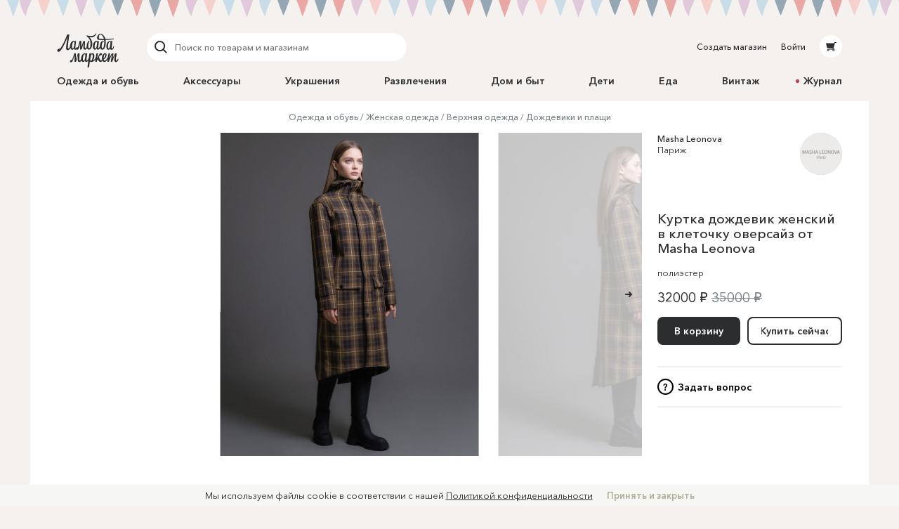

--- FILE ---
content_type: text/html; charset=utf-8
request_url: https://lmbd.ru/masha_leonova/2-kyrtka-dozhdevik-zhenskii-v-kletochky-oversaiz-ot/
body_size: 31151
content:
<!DOCTYPE html><html class="no-js" lang="ru" xmlns:og="http://ogp.me/ns#"><head><meta charset="utf-8"><meta http-equiv="X-UA-Compatible" content="IE=edge"><meta name="viewport" content="width=device-width, initial-scale=1.0, maximum-scale=1.0, user-scalable=no"><link rel="dns-prefetch" href="//cdn.lmbd.ru/"><!--<script type="text/javascript" src="https://cdn.jsdelivr.net/npm/@cdek-it/widget@3" charset="utf-8"></script>--><script type="text/javascript" charset="utf-8" src="https://cdn.jsdelivr.net/npm/@cdek-it/widget@3"></script><link rel="stylesheet" href="/_assets/main.dc1a4ff24c6a216b32e98feba0bc4419.css"><title >Куртка дождевик  женский в клеточку оверсайз от Masha Leonova в магазине «Masha Leonova» на Ламбада-маркете</title><meta name="description" content="Куртка дождевик на осень без подкладки с капюшоном на кнопках, все швы обработаны косой бейкой. Втачной рукав. Оверсайз размер 44-46"><meta name="contact" content="info@lambadamarket.ru"><link rel="canonical" href="https://lmbd.ru/masha_leonova/2-kyrtka-dozhdevik-zhenskii-v-kletochky-oversaiz-ot/"><link rel="apple-touch-icon-precomposed" href="/apple-touch-icon-precomposed.png"><link rel="apple-touch-icon" href="/apple-touch-icon.png"><link rel="apple-touch-icon" href="/apple-touch-icon-36x36.png" sizes="36x36"><link rel="apple-touch-icon" href="/apple-touch-icon-48x48.png" sizes="48x48"><link rel="apple-touch-icon" href="/apple-touch-icon-57x57.png" sizes="57x57"><link rel="apple-touch-icon" href="/apple-touch-icon-60x60.png" sizes="60x60"><link rel="apple-touch-icon" href="/apple-touch-icon-72x72.png" sizes="72x72"><link rel="apple-touch-icon" href="/apple-touch-icon-76x76.png" sizes="76x76"><link rel="apple-touch-icon" href="/apple-touch-icon-96x96.png" sizes="96x96"><link rel="apple-touch-icon" href="/apple-touch-icon-114x114.png" sizes="114x114"><link rel="apple-touch-icon" href="/apple-touch-icon-120x120.png" sizes="120x120"><link rel="apple-touch-icon" href="/apple-touch-icon-144x144.png" sizes="144x144"><link rel="apple-touch-icon" href="/apple-touch-icon-152x152.png" sizes="152x152"><link rel="apple-touch-icon" href="/apple-touch-icon-180x180.png" sizes="180x180"><link rel="apple-touch-icon" href="/apple-touch-icon-192x192.png" sizes="192x192"><link rel="apple-touch-icon" href="/apple-touch-icon-194x194.png" sizes="194x194"><meta name="msapplication-TileColor" content="#0099CC"><meta name="msapplication-TileImage" content="/mstile-144x144.png"><meta name="application-name" content="Ламбада-маркет"><meta name="msapplication-tooltip" content="Покупайте и продавайте особенные вещи каждый день — без перерывов, праздников и выходных"><meta name="msapplication-config" content="/ieconfig.xml"><link rel="image_src" href="https://lmbd.ru/__append-logo/?base=https%3A%2F%2Fcdn.lmbd.ru%2Faefb0585-5288-430b-a18a-5eea1f9b639e%2F-%2Fscale_crop%2F1200x630%2Fcenter%2F-%2Fprogressive%2Fyes%2F-%2Fformat%2Fjpeg%2F"><meta property="fb:app_id" content="1020237544716821"><meta property="og:site_name" content="Ламбада-маркет"><meta property="og:type" content="website"><meta property="og:url" content="https://lmbd.ru/masha_leonova/2-kyrtka-dozhdevik-zhenskii-v-kletochky-oversaiz-ot/"><meta property="og:title" content="Куртка дождевик  женский в клеточку оверсайз от Masha Leonova в магазине «Masha Leonova» на Ламбада-маркете"><meta property="og:description" content="Куртка дождевик на осень без подкладки с капюшоном на кнопках, все швы обработаны косой бейкой. Втачной рукав. Оверсайз размер 44-46"><meta property="og:image" content="https://lmbd.ru/__append-logo/?base=https%3A%2F%2Fcdn.lmbd.ru%2Faefb0585-5288-430b-a18a-5eea1f9b639e%2F-%2Fscale_crop%2F1200x630%2Fcenter%2F-%2Fprogressive%2Fyes%2F-%2Fformat%2Fjpeg%2F"><meta property="og:image:width" content="1200"><meta property="og:image:height" content="630"><meta property="twitter:card" content="summary_large_image"><meta name="p:domain_verify" content="c97f882377d349eb90c6acd43923b5fe"><meta name="yandex-verification" content="6c36b9f81f4df961"><meta name="google-site-verification" content="tjIIfsP66hePSh5QIxM7kH6EksFdm43qqfGrH5hiVT4"><script async src="https://www.googletagmanager.com/gtag/js?id=G-Q3D5VTJHMS"></script><script>window.dataLayer = window.dataLayer || [];
function gtag(){dataLayer.push(arguments);}
gtag('js', new Date());
gtag('config', 'G-Q3D5VTJHMS');</script><script>!function(f,b,e,v,n,t,s)
{if(f.fbq)return;n=f.fbq=function(){n.callMethod?
n.callMethod.apply(n,arguments):n.queue.push(arguments)};
if(!f._fbq)f._fbq=n;n.push=n;n.loaded=!0;n.version='2.0';
n.queue=[];t=b.createElement(e);t.async=!0;
t.src=v;s=b.getElementsByTagName(e)[0];
s.parentNode.insertBefore(t,s)}(window,document,'script',
'https://connect.facebook.net/en_US/fbevents.js');
fbq('init', '752011598837286');
fbq('track', 'PageView');</script><noscript><img height="1" width="1" src="https://www.facebook.com/tr?id=752011598837286&amp;ev=PageView&amp;noscript=1"></noscript></head><body onbeforeunload=""><div id="content"><div class="_1aPwGCkvABplX1Q__FPPk-" data-reactroot="" data-reactid="1" data-react-checksum="1185872391"><!-- react-empty: 2 --><div data-reactid="3"></div><div class="_1oaI4wCDrOhXcsRzCuIRgM" data-reactid="4"><div class="_1wa0qpkFmAE2uWOm8b33KV" data-reactid="5"></div><div class="_16rcL5Q84_5fdwyC667uKo" data-reactid="6"><header class="_3b_nLYH63o6XOFFRr69RXj" data-reactid="7"><div class="KclpKdxlPsLvpQOuGYye7" data-reactid="8"><nav class="_1m7IJDm-liwY9YvNl513kW" data-reactid="9"><div class="_2XfH62DFca0e_S5-dEq_6Q" data-reactid="10"><a href="/" class="mY6FCqO30rGBiuBPULV5j" data-reactid="11"><img alt="Ламбада-маркет" class="_1dQCJeSKDwFf99C8vVDD5D" src="/_assets/6e78bc3d5334f5ca699e657adf0aff76.svg" data-reactid="12"/></a><div class="XiI1GhuUfUZ3gocgFi2us" data-reactid="13"><div class="_2qRxUZxCaMv9V0AAI0S_hl" data-reactid="14"><div class="_19oZzoAowuONVcDNd6PQN9 _1msOF6mrjlcEtVdVNnsUJQ" data-reactid="15"><div class="_11jhMVRkK3BHqMdzFcrU5j" data-reactid="16"><button type="button" class="fNYc31H90urIHpyqVSshz _30r2xMyND1enaOBU9RXQfA" data-reactid="17"><svg width="24px" height="24px" viewBox="0 0 24 24" data-reactid="18"><g fill="none" fill-rule="evenodd" data-reactid="19"><path d="M15.974,15.974 L19.58,19.58" stroke="#2C2D2E" stroke-width="2" stroke-linecap="round" data-reactid="20"></path><circle stroke="#2C2D2E" stroke-width="2" cx="10.605" cy="10.605" r="6.60500002" data-reactid="21"></circle></g></svg></button></div><div class="_3HGDXwlrQIyJ4A1tGpDloo" data-reactid="22"><div class="_1upQU1LGurj-il6Ik1_BeY" data-reactid="23"><input type="text" placeholder="Поиск по товарам и магазинам" value="" maxlength="280" data-reactid="24"/></div></div></div></div><div class="_13r7SomVWHlGdct2_uWIt9" data-reactid="25"><div class="_19oZzoAowuONVcDNd6PQN9" data-reactid="26"><div class="_11jhMVRkK3BHqMdzFcrU5j" data-reactid="27"><button type="button" class="fNYc31H90urIHpyqVSshz _2eSflcHozm5RcK9V79_iKS _30r2xMyND1enaOBU9RXQfA" data-reactid="28"><svg width="24px" height="24px" viewBox="0 0 24 24" data-reactid="29"><g fill="none" fill-rule="evenodd" data-reactid="30"><path d="M15.974,15.974 L19.58,19.58" stroke="#2C2D2E" stroke-width="2" stroke-linecap="round" data-reactid="31"></path><circle stroke="#2C2D2E" stroke-width="2" cx="10.605" cy="10.605" r="6.60500002" data-reactid="32"></circle></g></svg></button></div><div class="_3HGDXwlrQIyJ4A1tGpDloo" data-reactid="33"><div class="_1upQU1LGurj-il6Ik1_BeY" data-reactid="34"><input type="text" placeholder="Поиск по товарам и магазинам" value="" maxlength="280" data-reactid="35"/></div></div></div></div><div class="_15BU9C6UNpT_Wn5m7kXoM0" data-reactid="36"><button type="button" class="fNYc31H90urIHpyqVSshz _2eSflcHozm5RcK9V79_iKS _30r2xMyND1enaOBU9RXQfA" data-reactid="37"><svg width="24px" height="24px" viewBox="0 0 24 24" data-reactid="38"><g fill="none" fill-rule="evenodd" data-reactid="39"><path d="M15.974,15.974 L19.58,19.58" stroke="#2C2D2E" stroke-width="2" stroke-linecap="round" data-reactid="40"></path><circle stroke="#2C2D2E" stroke-width="2" cx="10.605" cy="10.605" r="6.60500002" data-reactid="41"></circle></g></svg></button></div></div></div><div class="_30Xg7d7aEArZvrpYqo15kX" data-reactid="42"><div class="_2p8iJMlu-9US5yE9uOutFj _3heeyC1zF7BQBg0JGe_9x8" data-reactid="43"><a href="/shop/create/" class="" data-reactid="44">Создать магазин</a></div><div class="_2p8iJMlu-9US5yE9uOutFj" data-reactid="45"><a href="/accounts/login/" class="" data-reactid="46">Войти</a></div><div data-reactid="47"><a href="/cart/" class="_14zHzyR1ixuwNdyPwhAEqY _3uww656dDBYpKjrQ-j8_hc" data-reactid="48"><svg width="24px" height="24px" viewBox="0 0 24 24" class="_3-rC7mj4cpfeivHncef-hv" data-reactid="49"><path fill="#2C2D2E" fill-rule="evenodd" d="M6.5225192,14.0956773 L5,7.4319729 L16.8008652,7.4319729 L17.2368289,6 L19.5061873,6 C19.779,6 20,6.22100003 20,6.49364499 C20,6.76628995 19.779,6.98745766 19.5061873,6.98745766 L17.9694155,6.98745766 L15.7674637,14.2470908 L16.7472082,15.6012609 L17.0091217,15.9401388 C17.0554009,15.9922868 17.0979912,16.047956 17.1372279,16.105805 L17.1417553,16.1116738 L17.1412522,16.1116738 C17.3124518,16.3673832 17.4130588,16.6740669 17.4130588,17.0040578 C17.4130588,17.8909085 16.6913713,18.6124283 15.8045206,18.6124283 C14.9173346,18.6124283 14.1958147,17.8964419 14.1958147,17.0092558 C14.1958147,16.7892619 14.2404172,16.5667527 14.3205674,16.3938764 L9.73724806,16.3938764 C9.81756598,16.5667527 9.86183306,16.7890942 9.86183306,17.0092558 C9.86183306,17.8964419 9.14014554,18.6149435 8.25329488,18.6149435 C7.36644421,18.6149435 6.64458902,17.8927529 6.64458902,17.0059023 C6.64458902,16.1753915 7.27723934,15.4800295 8.08595191,15.4060834 L15.3809652,15.4060834 L14.9565713,14.8130051 L6.5225192,14.0956773 Z M8.25329488,16.3833127 C7.91072806,16.3833127 7.63238204,16.661994 7.63238204,17.0042255 C7.63238204,17.3467923 7.91072806,17.6254737 8.25329488,17.6254737 C8.59569402,17.6254737 8.87420772,17.3467923 8.87420772,17.0042255 C8.87420772,16.661994 8.59569402,16.3833127 8.25329488,16.3833127 Z M15.1832724,17.0042255 C15.1832724,17.3467923 15.4617861,17.6254737 15.8043529,17.6254737 C16.1467521,17.6254737 16.4252658,17.3467923 16.4252658,17.0042255 C16.4252658,16.661994 16.1467521,16.3833127 15.8043529,16.3833127 C15.4617861,16.3833127 15.1832724,16.661994 15.1832724,17.0042255 Z" data-reactid="50"></path></svg></a></div></div></nav><nav class="_7PCQ0DsNSyzV5PasJ1cmZ" data-reactid="51"><ul class="vqmF0LB-iaFkFfV28Pnow" data-reactid="52"><li data-reactid="53"><a style="color:;" href="/odezhda-i-obuv/" class="_2jm6IZb5HGJEE1AiokvnyB" data-reactid="54">Одежда и обувь</a></li><li data-reactid="55"><a style="color:;" href="/accessories/" class="_2jm6IZb5HGJEE1AiokvnyB" data-reactid="56">Аксессуары</a></li><li data-reactid="57"><a style="color:;" href="/jewelry/" class="_2jm6IZb5HGJEE1AiokvnyB" data-reactid="58">Украшения</a></li><li data-reactid="59"><a style="color:;" href="/razvlecheniya/" class="_2jm6IZb5HGJEE1AiokvnyB" data-reactid="60">Развлечения</a></li><li data-reactid="61"><a style="color:;" href="/house/" class="_2jm6IZb5HGJEE1AiokvnyB" data-reactid="62">Дом и быт</a></li><li data-reactid="63"><a style="color:;" href="/deti/" class="_2jm6IZb5HGJEE1AiokvnyB" data-reactid="64">Дети</a></li><li data-reactid="65"><a style="color:;" href="/eda/" class="_2jm6IZb5HGJEE1AiokvnyB" data-reactid="66">Еда</a></li><li data-reactid="67"><a href="/vintage/" class="_2jm6IZb5HGJEE1AiokvnyB" data-reactid="68">Винтаж</a></li><li data-reactid="69"><a class="_2jm6IZb5HGJEE1AiokvnyB" data-reactid="70"><span class="_3AGoMYoy1qOjZivi7XHzU9" data-reactid="71"><!-- react-text: 72 -->Журнал<!-- /react-text --></span></a></li></ul></nav></div><div class="_13Pg8D0E2y-Z7uU3E1_ijv" data-reactid="73"><div class="Gu-5UpI9JPKgVmi29sd8J" data-reactid="74"><!-- react-empty: 75 --><button type="button" class="dPu-BXVc_iYEOYKciLYxf _30r2xMyND1enaOBU9RXQfA" data-reactid="76"><span class="_3zOZauL9FaZB8ZxrmZuf9O" data-reactid="77"><span class="_3EK5ff24A2zS0wqvmLrjCu" data-reactid="78">Все категории</span><svg width="24px" height="24px" viewBox="0 0 24 24" class="_1QlyMrg5YjsfhTEoqIiWad" data-reactid="79"><g data-reactid="80"><path d="M9 10l3.035 3.035L15.07 10" stroke-width="2" stroke="#DAD8D6" fill="none" fill-rule="evenodd" stroke-linecap="round" data-reactid="81"></path></g></svg></span></button></div></div></header><main class="RCYgPaFUWhl6N-mY636d" data-reactid="82"><article itemscope="" itemtype="http://schema.org/Product" data-reactid="83"><meta content="https://cdn.lmbd.ru/aefb0585-5288-430b-a18a-5eea1f9b639e/" itemprop="image" data-reactid="84"/><div class="KclpKdxlPsLvpQOuGYye7" data-reactid="85"><div class="_1qBZpiIR2vljhaa2hSj2jB" data-reactid="86"><div class="_3mbVqriYwQWlUdWMXl7yI5" data-reactid="87"><nav class="_2UJvbWEwmLzEk_yERJWdca" data-reactid="88"><ul data-reactid="89"><li class="_1uZQ9IVAVjBbgIwXMHasQF" data-reactid="90"><a href="/odezhda-i-obuv/" class="" data-reactid="91">Одежда и обувь</a></li><li class="_1uZQ9IVAVjBbgIwXMHasQF" data-reactid="92"><a href="/odezhda-i-obuv/zhenskaya-odezhda/" class="" data-reactid="93">Женская одежда</a></li><li class="_1uZQ9IVAVjBbgIwXMHasQF" data-reactid="94"><a href="/odezhda-i-obuv/zhenskaya-odezhda/verhnyaya-odezhda/" class="" data-reactid="95">Верхняя одежда</a></li><li class="_1uZQ9IVAVjBbgIwXMHasQF" data-reactid="96"><a href="/odezhda-i-obuv/zhenskaya-odezhda/verhnyaya-odezhda/dozhdeviki-i-plashi/" class="" data-reactid="97">Дождевики и плащи</a></li></ul></nav><div class="mjuU4EQlLzN1TocnZjzhR" data-reactid="98"><div class="_29n2dpvlIDnvFeKLZyneIr" data-reactid="99"><div class="_3xLuS4prdL6pFYYA31n_A5 jTkVB7zu6LBDPLMqzYXhz _3MegbQJbAQHZVbvPR3H0-8 _2_Ml0fp7MjlDJKYMHY0bBj _2A8raixmp2foK2fFgHNfIW" data-reactid="100"><div class="_3ZqnzkXT5bCQoja0SbN0eB" data-reactid="101"><div class="_8_7rL0tZJTbs2zrQnxMVi" data-reactid="102"><div class="_10q2G9CGDcNCqu8LXbU-CN" style="padding-bottom:55.23012552301255%;" data-reactid="103"><ul class="_3hqKFYVlunaJnpkwLCVrNF" style="transform:translate3d(100%, 0, 0);transition:;" data-reactid="104"><li class="qugudel3_0MoHgMLn91By _3sX1klSn14D_i5cL93kkAF" style="padding:0 0px;width:0;height:0;" data-reactid="105"><div class="_3izWdGDazoSBcw0Di-zUJC" data-reactid="106"><a class="_32a5NhVs26aC2cvEG2VFKB" data-reactid="107"><span class="WcJjk_Z45prIevC6ZrQM_ IdfqZdLVrCrQQj0Vpa211 _1c0lx69mtcXw2DpMFOZrTD" style="padding-top:55.222088835534215%;" data-reactid="108"><img alt="Куртка дождевик  женский в клеточку оверсайз от Masha Leonova" class="_38hM-z-9pRWKPocKnwfjgn _1OYXByBrqNRWjUZlhJIxqn" src="https://cdn.lmbd.ru/aefb0585-5288-430b-a18a-5eea1f9b639e/-/preview/1666x920/-/format/jpeg/" data-reactid="109"/></span></a><div class="_2az5GIMz1C_I8fnIXQGpue" data-reactid="110"><div data-reactid="111"><svg width="18px" height="18px" viewBox="0 0 18 18" class="UZpZFB5i7sByQKldXKXMO _3Byl64CcIjyETCudhXdA1m" data-reactid="112"><circle class="_2IWhk0cYhkxS14uzKABO_l" fill="none" stroke="#2c2d2e" stroke-width="2" stroke-linecap="round" cx="9" cy="9" r="8" data-reactid="113"></circle></svg></div></div></div></li><li class="qugudel3_0MoHgMLn91By" style="padding:0 0px;width:0;height:0;" data-reactid="114"><div class="_3izWdGDazoSBcw0Di-zUJC" data-reactid="115"><a tabindex="-1" class="_32a5NhVs26aC2cvEG2VFKB" data-reactid="116"><span class="WcJjk_Z45prIevC6ZrQM_ IdfqZdLVrCrQQj0Vpa211 _1c0lx69mtcXw2DpMFOZrTD" style="padding-top:55.222088835534215%;" data-reactid="117"><img alt="Куртка дождевик  женский в клеточку оверсайз от Masha Leonova" class="_38hM-z-9pRWKPocKnwfjgn _1OYXByBrqNRWjUZlhJIxqn" src="https://cdn.lmbd.ru/4982517e-12e1-4b98-bdfb-644458f5da5a/-/preview/1666x920/-/format/jpeg/" data-reactid="118"/></span></a><div class="_2az5GIMz1C_I8fnIXQGpue" data-reactid="119"><div data-reactid="120"><svg width="18px" height="18px" viewBox="0 0 18 18" class="UZpZFB5i7sByQKldXKXMO _3Byl64CcIjyETCudhXdA1m" data-reactid="121"><circle class="_2IWhk0cYhkxS14uzKABO_l" fill="none" stroke="#2c2d2e" stroke-width="2" stroke-linecap="round" cx="9" cy="9" r="8" data-reactid="122"></circle></svg></div></div></div></li><li class="qugudel3_0MoHgMLn91By" style="padding:0 0px;width:0;height:0;" data-reactid="123"><div class="_3izWdGDazoSBcw0Di-zUJC" data-reactid="124"><a tabindex="-1" class="_32a5NhVs26aC2cvEG2VFKB" data-reactid="125"><span class="WcJjk_Z45prIevC6ZrQM_ IdfqZdLVrCrQQj0Vpa211 _1c0lx69mtcXw2DpMFOZrTD" style="padding-top:55.222088835534215%;" data-reactid="126"><img alt="Куртка дождевик  женский в клеточку оверсайз от Masha Leonova" class="_38hM-z-9pRWKPocKnwfjgn _1OYXByBrqNRWjUZlhJIxqn" src="https://cdn.lmbd.ru/d3173bbc-2a22-4856-a306-a828ff4cc76e/-/preview/1666x920/-/format/jpeg/" data-reactid="127"/></span></a><div class="_2az5GIMz1C_I8fnIXQGpue" data-reactid="128"><div data-reactid="129"><svg width="18px" height="18px" viewBox="0 0 18 18" class="UZpZFB5i7sByQKldXKXMO _3Byl64CcIjyETCudhXdA1m" data-reactid="130"><circle class="_2IWhk0cYhkxS14uzKABO_l" fill="none" stroke="#2c2d2e" stroke-width="2" stroke-linecap="round" cx="9" cy="9" r="8" data-reactid="131"></circle></svg></div></div></div></li><li class="qugudel3_0MoHgMLn91By" style="padding:0 0px;width:0;height:0;" data-reactid="132"><div class="_3izWdGDazoSBcw0Di-zUJC" data-reactid="133"><a tabindex="-1" class="_32a5NhVs26aC2cvEG2VFKB" data-reactid="134"><span class="WcJjk_Z45prIevC6ZrQM_ IdfqZdLVrCrQQj0Vpa211 _1c0lx69mtcXw2DpMFOZrTD" style="padding-top:55.222088835534215%;" data-reactid="135"><img alt="Куртка дождевик  женский в клеточку оверсайз от Masha Leonova" class="_38hM-z-9pRWKPocKnwfjgn _1OYXByBrqNRWjUZlhJIxqn" src="https://cdn.lmbd.ru/91a2ffb0-4603-4b01-9b87-7bd5e4678f20/-/preview/1666x920/-/format/jpeg/" data-reactid="136"/></span></a><div class="_2az5GIMz1C_I8fnIXQGpue" data-reactid="137"><div data-reactid="138"><svg width="18px" height="18px" viewBox="0 0 18 18" class="UZpZFB5i7sByQKldXKXMO _3Byl64CcIjyETCudhXdA1m" data-reactid="139"><circle class="_2IWhk0cYhkxS14uzKABO_l" fill="none" stroke="#2c2d2e" stroke-width="2" stroke-linecap="round" cx="9" cy="9" r="8" data-reactid="140"></circle></svg></div></div></div></li><li class="qugudel3_0MoHgMLn91By" style="padding:0 0px;width:0;height:0;" data-reactid="141"><div class="_3izWdGDazoSBcw0Di-zUJC" data-reactid="142"><a tabindex="-1" class="_32a5NhVs26aC2cvEG2VFKB" data-reactid="143"><span class="WcJjk_Z45prIevC6ZrQM_ IdfqZdLVrCrQQj0Vpa211 _1c0lx69mtcXw2DpMFOZrTD" style="padding-top:55.222088835534215%;" data-reactid="144"><img alt="Куртка дождевик  женский в клеточку оверсайз от Masha Leonova" class="_38hM-z-9pRWKPocKnwfjgn _1OYXByBrqNRWjUZlhJIxqn" src="https://cdn.lmbd.ru/3e33ffb9-c131-475a-98e2-96f85b9db235/-/preview/1666x920/-/format/jpeg/" data-reactid="145"/></span></a><div class="_2az5GIMz1C_I8fnIXQGpue" data-reactid="146"><div data-reactid="147"><svg width="18px" height="18px" viewBox="0 0 18 18" class="UZpZFB5i7sByQKldXKXMO _3Byl64CcIjyETCudhXdA1m" data-reactid="148"><circle class="_2IWhk0cYhkxS14uzKABO_l" fill="none" stroke="#2c2d2e" stroke-width="2" stroke-linecap="round" cx="9" cy="9" r="8" data-reactid="149"></circle></svg></div></div></div></li></ul><button type="button" class="zZRw9J62GSUvKH2bfctu0 _15bfSIXxlENsP4FXYYQiad _30r2xMyND1enaOBU9RXQfA" data-reactid="150"><svg width="24px" height="24px" viewBox="0 0 24 24" class="v1oHi6X6SL0QgenA8_6q_" data-reactid="151"><g stroke="#2c2d2e" stroke-width="2" fill="none" fill-rule="evenodd" stroke-linecap="round" data-reactid="152"><path d="M8 12h6.5M13 15l3-3-3-3" data-reactid="153"></path></g></svg></button></div></div></div><div class="_29n2dpvlIDnvFeKLZyneIr" data-reactid="154"><div class="_3xLuS4prdL6pFYYA31n_A5 _26hpFNULCXVEvSpv45TqQG _3FDo3VupDMsrJ1aD4XAE1 VhuvxVRuRRtYbX1L2CB_k _13FdZTe8tlQqCidyqLC02d" data-reactid="155"></div><div class="_3xLuS4prdL6pFYYA31n_A5 _2V4VVMZkT1zTHb70Rwq-Bj _3MegbQJbAQHZVbvPR3H0-8 VhuvxVRuRRtYbX1L2CB_k _13FdZTe8tlQqCidyqLC02d" data-reactid="156"><div class="_2NaOLjjFLD0HYFlZDqMGyb" data-reactid="157"><span class="_3vaTjQ00CHU-dqI7_Zot3L" data-reactid="158"><div data-reactid="159"><ul class="A823BY_3jos939kCiuYiF" data-reactid="160"><li data-reactid="161"><button type="button" class="_3xJRecSj0bjRvp2ilZjhlY _1FTvVNkg2kjILIe_InpgZL _30r2xMyND1enaOBU9RXQfA" data-reactid="162">Описание</button></li><li data-reactid="163"><button type="button" class="_3xJRecSj0bjRvp2ilZjhlY _30r2xMyND1enaOBU9RXQfA" data-reactid="164">Доставка и оплата</button></li></ul><div class="wDmCuuxGSy9uGb6f6hKBa" data-reactid="165"><div data-reactid="166"><p itemprop="description" style="white-space:break-spaces;" data-reactid="167">Куртка дождевик на осень без подкладки с капюшоном на кнопках, все швы обработаны косой бейкой. Втачной рукав. Оверсайз размер 44-46</p></div></div></div></span></div></div></div></div><div class="_3xLuS4prdL6pFYYA31n_A5 wJwsqWiK4yXWXsdkFTx7n _3pc52JhG4g2HoCzQL2OXbo _2_Ml0fp7MjlDJKYMHY0bBj _2A8raixmp2foK2fFgHNfIW" data-reactid="168"><div data-reactid="169"><div class="AJ5HGAjcpfcVWxGARaKBm" data-reactid="170"><a tabindex="-1" href="/masha_leonova/" class="" data-reactid="171"><div class="_3SwwWECcCQKi8cxWhb4wNi _13B2IAjsAd2WCt-5ktBOaL" style="background-color:hsl(166, 11%, 82%);" data-reactid="172"><span class="_17OrHB0N95M6mUjfg4sKP0 IdfqZdLVrCrQQj0Vpa211 _1c0lx69mtcXw2DpMFOZrTD" style="padding-top:100%;" data-reactid="173"><img alt="Masha Leonova" class="_2X5QyErMha_BqhmFxqsssD _38hM-z-9pRWKPocKnwfjgn _1OYXByBrqNRWjUZlhJIxqn" data-blink-ops="scale-crop: 120x120" data-ops="scale-crop: 120x120" data-blink-src="https://cdn.lmbd.ru/9d510a39-42cb-4128-ba32-4da48b6bd0ae/-/resize/102x102/" data-reactid="174"/></span></div></a><div class="_3pHDu6vmSKvuMKjCDl0w5m" data-reactid="175"><div class="_2_wCgUIDmkIeFYhKdv4ZMl" data-reactid="176"><a href="/masha_leonova/" class="" data-reactid="177">Masha Leonova</a></div><div data-reactid="178">Париж</div></div></div><h1 class="xcMRldYzBi871jjtyKJJn" itemprop="name" data-reactid="179">Куртка дождевик  женский в клеточку оверсайз от Masha Leonova</h1><div class="_2ox2YSpvEsogY_RM6afsIv" data-reactid="180"><span data-reactid="181"><!-- react-text: 182 -->полиэстер<!-- /react-text --></span></div><!-- react-text: 183 --><!-- /react-text --><div class="_5LknDpza_yQGnvYljTSXT" itemprop="offers" itemscope="" itemtype="http://schema.org/Offer" data-reactid="184"><meta itemprop="priceCurrency" content="RUB" data-reactid="185"/><meta itemprop="price" content="32000.00" data-reactid="186"/><meta itemprop="name" content="Куртка дождевик  женский в клеточку оверсайз от Masha Leonova" data-reactid="187"/><link itemprop="availability" href="http://schema.org/InStock" data-reactid="188"/><!-- react-text: 189 -->32000 ₽<!-- /react-text --><!-- react-text: 190 --> <!-- /react-text --><s class="_1rEKvbJH57FUqktSTE9YVo" data-reactid="191">35000 ₽</s></div><div class="_1_O1c4hCQroBlMcSj2scm8" data-reactid="192"><div class="_2hZ4NVs7HQRtzV3KlIIXnu _3W1yVHa9GmJC2GcoAYIFF7" data-reactid="193"><div class="_2fDoFkDMlFXVL65FItsptN" data-reactid="194"><div class="_3FDj6IpffqLNHdnUXowfFs" data-reactid="195"><div class="XQBrVn8RpX7srhjSDF5la" data-reactid="196"><div class="_3ou3McnWQdJpiRNpphOn6v" data-reactid="197"><div class="_1xGsmGmE-gKhpi92UMiTIW" data-reactid="198"><button type="button" class="_1W8tgysaGmUyz3PygRbGlm _2vQkFG6BEiC5_muRGykjhL _1zDWiIODiDhH7cLqsV_7ag YYYjIO5m1fc63uOwc3kCt _3P_OlO0EYFBtncLtKX5unl _30r2xMyND1enaOBU9RXQfA" data-reactid="199"><span class="_15ijhGKgJKbvnRv4DMRP3w" data-reactid="200"><span class="_1Dh1EsYcIy6Kls8WbhSaQO" data-reactid="201">В корзину</span></span></button></div><div class="_2KDKkn9zTXE--s6LBf4h5Z" data-reactid="202"><a href="/masha_leonova/2-kyrtka-dozhdevik-zhenskii-v-kletochky-oversaiz-ot/buy/" class="_1W8tgysaGmUyz3PygRbGlm _2vQkFG6BEiC5_muRGykjhL _1dVt8y_9A-gZTWK1rDM0W4 _1zDWiIODiDhH7cLqsV_7ag YYYjIO5m1fc63uOwc3kCt _3P_OlO0EYFBtncLtKX5unl" data-reactid="203"><span class="_15ijhGKgJKbvnRv4DMRP3w" data-reactid="204"><span class="_1Dh1EsYcIy6Kls8WbhSaQO" data-reactid="205">Купить сейчас</span></span></a></div></div><div class="_2-EvoZde3uN8XuIc_6Ypc7" data-reactid="206"><button type="button" class="_11ABZhT7cTH04Ahr9lT9_L _30r2xMyND1enaOBU9RXQfA" data-reactid="207"><span class="_1QhFpQ27dJ5b1ok03lTz0n" data-reactid="208">?</span><span class="_2o4yMsqkYRyBC3QT7Sxh9m" data-reactid="209">Задать вопрос</span></button></div></div></div><!-- react-empty: 210 --></div></div></div></div></div><div class="_3xLuS4prdL6pFYYA31n_A5 _332acmEwk8jkwnW7qh_c5_ _3FDo3VupDMsrJ1aD4XAE1 _2_Ml0fp7MjlDJKYMHY0bBj _2A8raixmp2foK2fFgHNfIW" data-reactid="211"><div class="_2NaOLjjFLD0HYFlZDqMGyb" data-reactid="212"><span class="_3vaTjQ00CHU-dqI7_Zot3L" data-reactid="213"><div data-reactid="214"><ul class="A823BY_3jos939kCiuYiF" data-reactid="215"><li data-reactid="216"><button type="button" class="_3xJRecSj0bjRvp2ilZjhlY _1FTvVNkg2kjILIe_InpgZL _30r2xMyND1enaOBU9RXQfA" data-reactid="217">Описание</button></li><li data-reactid="218"><button type="button" class="_3xJRecSj0bjRvp2ilZjhlY _30r2xMyND1enaOBU9RXQfA" data-reactid="219">Доставка и оплата</button></li></ul><div class="wDmCuuxGSy9uGb6f6hKBa" data-reactid="220"><div data-reactid="221"><p itemprop="description" style="white-space:break-spaces;" data-reactid="222">Куртка дождевик на осень без подкладки с капюшоном на кнопках, все швы обработаны косой бейкой. Втачной рукав. Оверсайз размер 44-46</p></div></div></div></span></div></div></div><div class="_1Xer5byOMn0RCBol4rrvAT" data-reactid="223"><div class="_29n2dpvlIDnvFeKLZyneIr" data-reactid="224"><div class="_3O8PvEgVF5a0JwkBZnpty2 _3xLuS4prdL6pFYYA31n_A5 wJwsqWiK4yXWXsdkFTx7n _1NTSY3hAl2XSE73GA-zNqe hWVMtOs6L-9QAeGzPq8WT _3gAEynrqjrJn0UpF99RUuS" data-reactid="225"><article class="_3QbEwc__EiUxxtZTQzJTtK" data-reactid="226"><a href="/masha_leonova/15-rybashka-zhenskaya-hlopkovaya-belaya-ydlinennaya/" class="" data-reactid="227"><div class="_2pkGmj2S0vEEb8aDDFPihr" data-reactid="228"><div class="_18V8nOX_uzf5CZMq0A1R44" data-reactid="229"><img alt="Рубашка женская хлопковая белая удлиненная" class="_3s5wCUZ4L3JY9nzED4D6VG" data-blink-ops="preview: 526x560" data-blink-src="https://cdn.lmbd.ru/3d55c369-9ce6-4448-bf0d-e27fa88a954a/" data-reactid="230"/></div></div><h2 class="_3H3CWFyp7VVowHMirf6Slj" data-reactid="231">Рубашка женская хлопковая белая удлиненная</h2></a><a href="/masha_leonova/" class="_2JNZvb2sSZwo9MlK2WBSQL" data-reactid="232">Masha Leonova</a><div class="qBrSyok1upozdaj5rpr3r" data-reactid="233"><span class="dpY8wFTrbNM34l3VWtiKU" data-reactid="234">5450 ₽</span><span class="dpY8wFTrbNM34l3VWtiKU _8wd9j8ZdovYwY3B6FtdfQ" data-reactid="235">12000 ₽</span></div></article></div><div class="_3O8PvEgVF5a0JwkBZnpty2 _3xLuS4prdL6pFYYA31n_A5 wJwsqWiK4yXWXsdkFTx7n _1NTSY3hAl2XSE73GA-zNqe hWVMtOs6L-9QAeGzPq8WT _3gAEynrqjrJn0UpF99RUuS" data-reactid="236"><article class="_3QbEwc__EiUxxtZTQzJTtK" data-reactid="237"><a href="/masha_leonova/14-ubka-temno-seraya-sherstyanaya-trapetsevidnoi/" class="" data-reactid="238"><div class="_2pkGmj2S0vEEb8aDDFPihr" data-reactid="239"><div class="_18V8nOX_uzf5CZMq0A1R44" data-reactid="240"><img alt=",Юбка темно-серая шерстяная трапецевидной формы" class="_3s5wCUZ4L3JY9nzED4D6VG" data-blink-ops="preview: 526x560" data-blink-src="https://cdn.lmbd.ru/b53ceda7-533d-4ca1-99b8-94d95f7dc253/" data-reactid="241"/></div></div><h2 class="_3H3CWFyp7VVowHMirf6Slj" data-reactid="242">,Юбка темно-серая шерстяная трапецевидной формы</h2></a><a href="/masha_leonova/" class="_2JNZvb2sSZwo9MlK2WBSQL" data-reactid="243">Masha Leonova</a><div class="qBrSyok1upozdaj5rpr3r" data-reactid="244"><span class="dpY8wFTrbNM34l3VWtiKU" data-reactid="245">4000 ₽</span><span class="dpY8wFTrbNM34l3VWtiKU _8wd9j8ZdovYwY3B6FtdfQ" data-reactid="246">9500 ₽</span></div></article></div><div class="_3O8PvEgVF5a0JwkBZnpty2 _3xLuS4prdL6pFYYA31n_A5 wJwsqWiK4yXWXsdkFTx7n _1NTSY3hAl2XSE73GA-zNqe hWVMtOs6L-9QAeGzPq8WT _3gAEynrqjrJn0UpF99RUuS" data-reactid="247"><article class="_3QbEwc__EiUxxtZTQzJTtK" data-reactid="248"><a href="/masha_leonova/13-kostum-iz-shersti-bledno-rozovyi-v-melkyu-chernyu/" class="" data-reactid="249"><div class="_2pkGmj2S0vEEb8aDDFPihr" data-reactid="250"><div class="_18V8nOX_uzf5CZMq0A1R44" data-reactid="251"><img alt="Костюм из шерсти бледно-розовый в мелкую черную точку." class="_3s5wCUZ4L3JY9nzED4D6VG" data-blink-ops="preview: 526x560" data-blink-src="https://cdn.lmbd.ru/ec9817d9-008e-4751-b7be-02192c8af499/" data-reactid="252"/></div></div><h2 class="_3H3CWFyp7VVowHMirf6Slj" data-reactid="253">Костюм из шерсти бледно-розовый в мелкую черную точку.</h2></a><a href="/masha_leonova/" class="_2JNZvb2sSZwo9MlK2WBSQL" data-reactid="254">Masha Leonova</a><div class="qBrSyok1upozdaj5rpr3r" data-reactid="255"><span class="dpY8wFTrbNM34l3VWtiKU" data-reactid="256">8200 ₽</span><span class="dpY8wFTrbNM34l3VWtiKU _8wd9j8ZdovYwY3B6FtdfQ" data-reactid="257">17900 ₽</span></div></article></div><div class="_3O8PvEgVF5a0JwkBZnpty2 _3xLuS4prdL6pFYYA31n_A5 wJwsqWiK4yXWXsdkFTx7n _1NTSY3hAl2XSE73GA-zNqe hWVMtOs6L-9QAeGzPq8WT _3gAEynrqjrJn0UpF99RUuS" data-reactid="258"><article class="_3QbEwc__EiUxxtZTQzJTtK" data-reactid="259"><a href="/masha_leonova/12-bruki-chernye-iz-shersti-obemnye-s-lampasami/" class="" data-reactid="260"><div class="_2pkGmj2S0vEEb8aDDFPihr" data-reactid="261"><div class="_18V8nOX_uzf5CZMq0A1R44" data-reactid="262"><img alt="Брюки черные из шерсти объемные с лампасами" class="_3s5wCUZ4L3JY9nzED4D6VG" data-blink-ops="preview: 526x560" data-blink-src="https://cdn.lmbd.ru/421880ed-f1ce-47c9-b387-172b5dddcd6d/" data-reactid="263"/></div></div><h2 class="_3H3CWFyp7VVowHMirf6Slj" data-reactid="264">Брюки черные из шерсти объемные с лампасами</h2></a><a href="/masha_leonova/" class="_2JNZvb2sSZwo9MlK2WBSQL" data-reactid="265">Masha Leonova</a><div class="qBrSyok1upozdaj5rpr3r" data-reactid="266"><span class="dpY8wFTrbNM34l3VWtiKU" data-reactid="267">7200 ₽</span><span class="dpY8wFTrbNM34l3VWtiKU _8wd9j8ZdovYwY3B6FtdfQ" data-reactid="268">15900 ₽</span></div></article></div><div class="_3O8PvEgVF5a0JwkBZnpty2 _3xLuS4prdL6pFYYA31n_A5 wJwsqWiK4yXWXsdkFTx7n _1NTSY3hAl2XSE73GA-zNqe hWVMtOs6L-9QAeGzPq8WT _3gAEynrqjrJn0UpF99RUuS" data-reactid="269"><article class="_3QbEwc__EiUxxtZTQzJTtK" data-reactid="270"><a href="/masha_leonova/11-blyzka-shelkovaya-sinyaya-s-dlinnymi-rykavami-i/" class="" data-reactid="271"><div class="_2pkGmj2S0vEEb8aDDFPihr" data-reactid="272"><div class="_18V8nOX_uzf5CZMq0A1R44" data-reactid="273"><img alt="Блузка шелковая синяя с длинными рукавами и двойной двухцветной баской" class="_3s5wCUZ4L3JY9nzED4D6VG" data-blink-ops="preview: 526x560" data-blink-src="https://cdn.lmbd.ru/ec28983c-a429-4441-bc39-45e711fde43a/" data-reactid="274"/></div></div><h2 class="_3H3CWFyp7VVowHMirf6Slj" data-reactid="275">Блузка шелковая синяя с длинными рукавами и двойной двухцветной баской</h2></a><a href="/masha_leonova/" class="_2JNZvb2sSZwo9MlK2WBSQL" data-reactid="276">Masha Leonova</a><div class="qBrSyok1upozdaj5rpr3r" data-reactid="277"><span class="dpY8wFTrbNM34l3VWtiKU" data-reactid="278">11900 ₽</span><span class="dpY8wFTrbNM34l3VWtiKU _8wd9j8ZdovYwY3B6FtdfQ" data-reactid="279">25900 ₽</span></div></article></div><div class="_3O8PvEgVF5a0JwkBZnpty2 _3xLuS4prdL6pFYYA31n_A5 wJwsqWiK4yXWXsdkFTx7n _1NTSY3hAl2XSE73GA-zNqe hWVMtOs6L-9QAeGzPq8WT _3gAEynrqjrJn0UpF99RUuS" data-reactid="280"><article class="_3QbEwc__EiUxxtZTQzJTtK" data-reactid="281"><a href="/masha_leonova/10-top-belyi-shelkovyi-s-baskoi-iz-rushek/" class="" data-reactid="282"><div class="_2pkGmj2S0vEEb8aDDFPihr" data-reactid="283"><div class="_18V8nOX_uzf5CZMq0A1R44" data-reactid="284"><img alt="Топ белый шелковый с баской из рюшек" class="_3s5wCUZ4L3JY9nzED4D6VG" data-blink-ops="preview: 526x560" data-blink-src="https://cdn.lmbd.ru/83a5010b-a789-4ec6-ba8e-e14921a0681b/" data-reactid="285"/></div></div><h2 class="_3H3CWFyp7VVowHMirf6Slj" data-reactid="286">Топ белый шелковый с баской из рюшек</h2></a><a href="/masha_leonova/" class="_2JNZvb2sSZwo9MlK2WBSQL" data-reactid="287">Masha Leonova</a><div class="qBrSyok1upozdaj5rpr3r" data-reactid="288"><span class="dpY8wFTrbNM34l3VWtiKU" data-reactid="289">9200 ₽</span><span class="dpY8wFTrbNM34l3VWtiKU _8wd9j8ZdovYwY3B6FtdfQ" data-reactid="290">20200 ₽</span></div></article></div><div class="_3O8PvEgVF5a0JwkBZnpty2 _3xLuS4prdL6pFYYA31n_A5 wJwsqWiK4yXWXsdkFTx7n _1NTSY3hAl2XSE73GA-zNqe hWVMtOs6L-9QAeGzPq8WT _3gAEynrqjrJn0UpF99RUuS" data-reactid="291"><article class="_3QbEwc__EiUxxtZTQzJTtK" data-reactid="292"><a href="/masha_leonova/9-plate-iz-italyanskogo-shelka-svetlo-seroe-s-iz/" class="" data-reactid="293"><div class="_2pkGmj2S0vEEb8aDDFPihr" data-reactid="294"><div class="_18V8nOX_uzf5CZMq0A1R44" data-reactid="295"><img alt="Платье из итальянского шелка светло-серое с принтом из красно-бордовых цветов" class="_3s5wCUZ4L3JY9nzED4D6VG" data-blink-ops="preview: 526x560" data-blink-src="https://cdn.lmbd.ru/ecf9c29c-81f7-46fa-b81b-a8e376ea600e/" data-reactid="296"/></div></div><h2 class="_3H3CWFyp7VVowHMirf6Slj" data-reactid="297">Платье из итальянского шелка светло-серое с принтом из красно-бордовых цветов</h2></a><a href="/masha_leonova/" class="_2JNZvb2sSZwo9MlK2WBSQL" data-reactid="298">Masha Leonova</a><div class="qBrSyok1upozdaj5rpr3r" data-reactid="299"><span class="dpY8wFTrbNM34l3VWtiKU" data-reactid="300">17200 ₽</span><span class="dpY8wFTrbNM34l3VWtiKU _8wd9j8ZdovYwY3B6FtdfQ" data-reactid="301">36000 ₽</span></div></article></div><div class="_3O8PvEgVF5a0JwkBZnpty2 _3xLuS4prdL6pFYYA31n_A5 wJwsqWiK4yXWXsdkFTx7n _1NTSY3hAl2XSE73GA-zNqe hWVMtOs6L-9QAeGzPq8WT _3gAEynrqjrJn0UpF99RUuS" data-reactid="302"><article class="_3QbEwc__EiUxxtZTQzJTtK" data-reactid="303"><a href="/masha_leonova/8-plate-chernoe-obemnoe-shelkovoe-dlinnoe-s-iz-belyh/" class="" data-reactid="304"><div class="_2pkGmj2S0vEEb8aDDFPihr" data-reactid="305"><div class="_18V8nOX_uzf5CZMq0A1R44" data-reactid="306"><img alt="Платье черное объемное шелковое длинное с вышивкой из белых цветов." class="_3s5wCUZ4L3JY9nzED4D6VG" data-blink-ops="preview: 526x560" data-blink-src="https://cdn.lmbd.ru/ba8653db-9bb0-4193-9225-719979a3d699/" data-reactid="307"/></div></div><h2 class="_3H3CWFyp7VVowHMirf6Slj" data-reactid="308">Платье черное объемное шелковое длинное с вышивкой из белых цветов.</h2></a><a href="/masha_leonova/" class="_2JNZvb2sSZwo9MlK2WBSQL" data-reactid="309">Masha Leonova</a><div class="qBrSyok1upozdaj5rpr3r" data-reactid="310"><span class="dpY8wFTrbNM34l3VWtiKU" data-reactid="311">23000 ₽</span><span class="dpY8wFTrbNM34l3VWtiKU _8wd9j8ZdovYwY3B6FtdfQ" data-reactid="312">45000 ₽</span></div></article></div></div><div class="_28Q0NSyZJTqzamTTpkzd4O" data-reactid="313"><div class="_3qx-5xco3FvzX8khk-Clxt" data-reactid="314"><a href="/masha_leonova/" class="_1W8tgysaGmUyz3PygRbGlm _2vQkFG6BEiC5_muRGykjhL _1zDWiIODiDhH7cLqsV_7ag YYYjIO5m1fc63uOwc3kCt _3P_OlO0EYFBtncLtKX5unl" data-reactid="315"><span class="_15ijhGKgJKbvnRv4DMRP3w" data-reactid="316"><span class="_1Dh1EsYcIy6Kls8WbhSaQO" data-reactid="317">Все товары магазина</span></span></a></div></div></div></div></div><div class="_3BBwOJIFB3cnC835hbCZ_C" data-reactid="318"></div></div></div><aside class="SlXzNtKT69UekpOWMlUQo" data-reactid="319"><div class="KclpKdxlPsLvpQOuGYye7" data-reactid="320"><h2 class="_2fh8EMBDpgPwS8IUjMcWD1" data-reactid="321">Похожие товары из других магазинов</h2><div class="_29n2dpvlIDnvFeKLZyneIr" data-reactid="322"><div class="_3O8PvEgVF5a0JwkBZnpty2 _3xLuS4prdL6pFYYA31n_A5 _3eYF1iVgMpGqXqBSeP69pF _1NTSY3hAl2XSE73GA-zNqe hWVMtOs6L-9QAeGzPq8WT _3gAEynrqjrJn0UpF99RUuS" data-reactid="323"><article class="_3QbEwc__EiUxxtZTQzJTtK" data-reactid="324"><a href="/reorhoeo/32-siyauschee-dlinnoe-kimono-iz-polyprozrachnyh/" class="" data-reactid="325"><div class="_2pkGmj2S0vEEb8aDDFPihr" data-reactid="326"><div class="_18V8nOX_uzf5CZMq0A1R44" data-reactid="327"><img alt="Сияющее длинное кимоно из полупрозрачных пайеток" class="_3s5wCUZ4L3JY9nzED4D6VG" data-blink-ops="preview: 526x560" data-blink-src="https://cdn.lmbd.ru/a9fe7147-6992-477b-9c7a-860aeca013ee/" data-reactid="328"/></div></div><h2 class="_3H3CWFyp7VVowHMirf6Slj" data-reactid="329">Сияющее длинное кимоно из полупрозрачных пайеток</h2></a><a href="/reorhoeo/" class="_2JNZvb2sSZwo9MlK2WBSQL" data-reactid="330">ReoRhoeo</a><div class="qBrSyok1upozdaj5rpr3r" data-reactid="331"><span class="dpY8wFTrbNM34l3VWtiKU" data-reactid="332">15200 ₽</span></div></article></div><div class="_3O8PvEgVF5a0JwkBZnpty2 _3xLuS4prdL6pFYYA31n_A5 _3eYF1iVgMpGqXqBSeP69pF _1NTSY3hAl2XSE73GA-zNqe hWVMtOs6L-9QAeGzPq8WT _3gAEynrqjrJn0UpF99RUuS" data-reactid="333"><article class="_3QbEwc__EiUxxtZTQzJTtK" data-reactid="334"><a href="/rami_brand/59-trench-plasch-hlopkovyi-natyralnyi-neprodyvaemyi/" class="" data-reactid="335"><div class="_2pkGmj2S0vEEb8aDDFPihr" data-reactid="336"><div class="_18V8nOX_uzf5CZMq0A1R44" data-reactid="337"><img alt="Тренч плащ хлопковый натуральный непродуваемый" class="_3s5wCUZ4L3JY9nzED4D6VG" data-blink-ops="preview: 526x560" data-blink-src="https://cdn.lmbd.ru/ad90b486-739f-4d1b-b528-88f160c0a95d/" data-reactid="338"/></div></div><h2 class="_3H3CWFyp7VVowHMirf6Slj" data-reactid="339">Тренч плащ хлопковый натуральный непродуваемый</h2></a><a href="/rami_brand/" class="_2JNZvb2sSZwo9MlK2WBSQL" data-reactid="340">RAMI_BRAND</a><div class="qBrSyok1upozdaj5rpr3r" data-reactid="341"><span class="dpY8wFTrbNM34l3VWtiKU" data-reactid="342">21000 ₽</span></div></article></div><div class="_3O8PvEgVF5a0JwkBZnpty2 _3xLuS4prdL6pFYYA31n_A5 _3eYF1iVgMpGqXqBSeP69pF _1NTSY3hAl2XSE73GA-zNqe hWVMtOs6L-9QAeGzPq8WT _3gAEynrqjrJn0UpF99RUuS" data-reactid="343"><article class="_3QbEwc__EiUxxtZTQzJTtK" data-reactid="344"><a href="/dvadozhdevika/1-anorak-iz-vodoottalkivauschei-tkani-siren/" class="" data-reactid="345"><div class="_2pkGmj2S0vEEb8aDDFPihr" data-reactid="346"><div class="_18V8nOX_uzf5CZMq0A1R44" data-reactid="347"><img alt="Анорак из водоотталкивающей ткани &quot;Сирень&quot;" class="_3s5wCUZ4L3JY9nzED4D6VG" data-blink-ops="preview: 526x560" data-blink-src="https://cdn.lmbd.ru/54e778ad-17f5-43e8-9690-feeeb60f2a60/" data-reactid="348"/></div></div><h2 class="_3H3CWFyp7VVowHMirf6Slj" data-reactid="349">Анорак из водоотталкивающей ткани &quot;Сирень&quot;</h2></a><a href="/dvadozhdevika/" class="_2JNZvb2sSZwo9MlK2WBSQL" data-reactid="350">ДВА ДОЖДЕВИКА</a><div class="qBrSyok1upozdaj5rpr3r" data-reactid="351"><span class="dpY8wFTrbNM34l3VWtiKU" data-reactid="352">4500 ₽</span></div></article></div><div class="_3O8PvEgVF5a0JwkBZnpty2 _3xLuS4prdL6pFYYA31n_A5 _3eYF1iVgMpGqXqBSeP69pF _1NTSY3hAl2XSE73GA-zNqe hWVMtOs6L-9QAeGzPq8WT _3gAEynrqjrJn0UpF99RUuS" data-reactid="353"><article class="_3QbEwc__EiUxxtZTQzJTtK" data-reactid="354"><a href="/istomina/41-sero-zelenyi-plasch-s-shirokimi-plechami/" class="" data-reactid="355"><div class="_2pkGmj2S0vEEb8aDDFPihr" data-reactid="356"><div class="_18V8nOX_uzf5CZMq0A1R44" data-reactid="357"><img alt="Серо - зеленый плащ с широкими плечами" class="_3s5wCUZ4L3JY9nzED4D6VG" data-blink-ops="preview: 526x560" data-blink-src="https://cdn.lmbd.ru/8f474042-addb-4a7c-b8c1-6f4caf5e5436/" data-reactid="358"/></div></div><h2 class="_3H3CWFyp7VVowHMirf6Slj" data-reactid="359">Серо - зеленый плащ с широкими плечами</h2></a><a href="/istomina/" class="_2JNZvb2sSZwo9MlK2WBSQL" data-reactid="360">JE</a><div class="qBrSyok1upozdaj5rpr3r" data-reactid="361"><span class="dpY8wFTrbNM34l3VWtiKU" data-reactid="362">20000 ₽</span></div></article></div><div class="_3O8PvEgVF5a0JwkBZnpty2 _3xLuS4prdL6pFYYA31n_A5 _3eYF1iVgMpGqXqBSeP69pF _1NTSY3hAl2XSE73GA-zNqe hWVMtOs6L-9QAeGzPq8WT _3gAEynrqjrJn0UpF99RUuS" data-reactid="363"><article class="_3QbEwc__EiUxxtZTQzJTtK" data-reactid="364"><a href="/gampstore/22-plasch-sinii-montblanc-unisex/" class="" data-reactid="365"><div class="_2pkGmj2S0vEEb8aDDFPihr" data-reactid="366"><div class="_18V8nOX_uzf5CZMq0A1R44" data-reactid="367"><img alt="Плащ синий MontBlanc unisex" class="_3s5wCUZ4L3JY9nzED4D6VG" data-blink-ops="preview: 526x560" data-blink-src="https://cdn.lmbd.ru/b8c326a1-6eb4-430d-a5e7-df688872b8f9/" data-reactid="368"/></div></div><h2 class="_3H3CWFyp7VVowHMirf6Slj" data-reactid="369">Плащ синий MontBlanc unisex</h2></a><a href="/gampstore/" class="_2JNZvb2sSZwo9MlK2WBSQL" data-reactid="370">Reinar</a><div class="qBrSyok1upozdaj5rpr3r" data-reactid="371"><span class="dpY8wFTrbNM34l3VWtiKU" data-reactid="372">19900 ₽</span></div></article></div><div class="_3O8PvEgVF5a0JwkBZnpty2 _3xLuS4prdL6pFYYA31n_A5 _3eYF1iVgMpGqXqBSeP69pF _1NTSY3hAl2XSE73GA-zNqe hWVMtOs6L-9QAeGzPq8WT _3gAEynrqjrJn0UpF99RUuS" data-reactid="373"><article class="_3QbEwc__EiUxxtZTQzJTtK" data-reactid="374"><a href="/rami_brand/20-trench-plasch-hlopkovyi-natyralnyi-neprodyvaemyi/" class="" data-reactid="375"><div class="_2pkGmj2S0vEEb8aDDFPihr" data-reactid="376"><div class="_18V8nOX_uzf5CZMq0A1R44" data-reactid="377"><img alt="Тренч плащ хлопковый натуральный непродуваемый" class="_3s5wCUZ4L3JY9nzED4D6VG" data-blink-ops="preview: 526x560" data-blink-src="https://cdn.lmbd.ru/ac75e42b-db57-4a33-a31c-7e727cfaa2d0/" data-reactid="378"/></div></div><h2 class="_3H3CWFyp7VVowHMirf6Slj" data-reactid="379">Тренч плащ хлопковый натуральный непродуваемый</h2></a><a href="/rami_brand/" class="_2JNZvb2sSZwo9MlK2WBSQL" data-reactid="380">RAMI_BRAND</a><div class="qBrSyok1upozdaj5rpr3r" data-reactid="381"><span class="dpY8wFTrbNM34l3VWtiKU" data-reactid="382">21000 ₽</span></div></article></div><div class="_3O8PvEgVF5a0JwkBZnpty2 _3xLuS4prdL6pFYYA31n_A5 _3eYF1iVgMpGqXqBSeP69pF _1NTSY3hAl2XSE73GA-zNqe hWVMtOs6L-9QAeGzPq8WT _3gAEynrqjrJn0UpF99RUuS" data-reactid="383"><article class="_3QbEwc__EiUxxtZTQzJTtK" data-reactid="384"><a href="/crush/10-plasch-moto-chernyi/" class="" data-reactid="385"><div class="_2pkGmj2S0vEEb8aDDFPihr" data-reactid="386"><div class="_18V8nOX_uzf5CZMq0A1R44" data-reactid="387"><img alt="Плащ Moto черный" class="_3s5wCUZ4L3JY9nzED4D6VG" data-blink-ops="preview: 526x560" data-blink-src="https://cdn.lmbd.ru/b0100522-17bb-4122-9c84-c532968a96c6/" data-reactid="388"/></div></div><h2 class="_3H3CWFyp7VVowHMirf6Slj" data-reactid="389">Плащ Moto черный</h2></a><a href="/crush/" class="_2JNZvb2sSZwo9MlK2WBSQL" data-reactid="390">CRUSH</a><div class="qBrSyok1upozdaj5rpr3r" data-reactid="391"><span class="dpY8wFTrbNM34l3VWtiKU" data-reactid="392">18000 ₽</span></div></article></div><div class="_3O8PvEgVF5a0JwkBZnpty2 _3xLuS4prdL6pFYYA31n_A5 _3eYF1iVgMpGqXqBSeP69pF _1NTSY3hAl2XSE73GA-zNqe hWVMtOs6L-9QAeGzPq8WT _3gAEynrqjrJn0UpF99RUuS" data-reactid="393"><article class="_3QbEwc__EiUxxtZTQzJTtK" data-reactid="394"><a href="/by_polyanka/9-nepromokaemyi-plasch-dozhdevik-oversize-midi/" class="" data-reactid="395"><div class="_2pkGmj2S0vEEb8aDDFPihr" data-reactid="396"><div class="_18V8nOX_uzf5CZMq0A1R44" data-reactid="397"><img alt="Непромокаемый плащ (дождевик) OVERSIZE MIDI" class="_3s5wCUZ4L3JY9nzED4D6VG" data-blink-ops="preview: 526x560" data-blink-src="https://cdn.lmbd.ru/64889492-78dd-482f-b86d-300fe6df5e45/" data-reactid="398"/></div></div><h2 class="_3H3CWFyp7VVowHMirf6Slj" data-reactid="399">Непромокаемый плащ (дождевик) OVERSIZE MIDI</h2></a><a href="/by_polyanka/" class="_2JNZvb2sSZwo9MlK2WBSQL" data-reactid="400">POLYANKA</a><div class="qBrSyok1upozdaj5rpr3r" data-reactid="401"><span class="dpY8wFTrbNM34l3VWtiKU" data-reactid="402">9900 ₽</span></div></article></div><div class="_3O8PvEgVF5a0JwkBZnpty2 _3xLuS4prdL6pFYYA31n_A5 _3eYF1iVgMpGqXqBSeP69pF _1NTSY3hAl2XSE73GA-zNqe hWVMtOs6L-9QAeGzPq8WT _3gAEynrqjrJn0UpF99RUuS" data-reactid="403"><article class="_3QbEwc__EiUxxtZTQzJTtK" data-reactid="404"><a href="/eurika/1-dzhinsovyi-plasch-transformer/" class="" data-reactid="405"><div class="_2pkGmj2S0vEEb8aDDFPihr" data-reactid="406"><div class="_18V8nOX_uzf5CZMq0A1R44" data-reactid="407"><img alt="Джинсовый плащ трансформер" class="_3s5wCUZ4L3JY9nzED4D6VG" data-blink-ops="preview: 526x560" data-blink-src="https://cdn.lmbd.ru/a74a370f-d0cf-4cd4-8fe6-6e5f73fd3536/" data-reactid="408"/></div></div><h2 class="_3H3CWFyp7VVowHMirf6Slj" data-reactid="409">Джинсовый плащ трансформер</h2></a><a href="/eurika/" class="_2JNZvb2sSZwo9MlK2WBSQL" data-reactid="410">Е! Одежда  для отпуска &quot;Эврика!&quot;</a><div class="qBrSyok1upozdaj5rpr3r" data-reactid="411"><span class="dpY8wFTrbNM34l3VWtiKU" data-reactid="412">14500 ₽</span></div></article></div><div class="_3O8PvEgVF5a0JwkBZnpty2 _3xLuS4prdL6pFYYA31n_A5 _3eYF1iVgMpGqXqBSeP69pF _1NTSY3hAl2XSE73GA-zNqe hWVMtOs6L-9QAeGzPq8WT _3gAEynrqjrJn0UpF99RUuS" data-reactid="413"><article class="_3QbEwc__EiUxxtZTQzJTtK" data-reactid="414"><a href="/scapegoat_404/45-belaya-obemnaya-parka/" class="" data-reactid="415"><div class="_2pkGmj2S0vEEb8aDDFPihr" data-reactid="416"><div class="_18V8nOX_uzf5CZMq0A1R44" data-reactid="417"><img alt="белая объемная парка" class="_3s5wCUZ4L3JY9nzED4D6VG" data-blink-ops="preview: 526x560" data-blink-src="https://cdn.lmbd.ru/07fd5b96-181e-4d40-9e81-c49ec51df1e4/" data-reactid="418"/></div></div><h2 class="_3H3CWFyp7VVowHMirf6Slj" data-reactid="419">белая объемная парка</h2></a><a href="/scapegoat_404/" class="_2JNZvb2sSZwo9MlK2WBSQL" data-reactid="420">scapegoat_404</a><div class="qBrSyok1upozdaj5rpr3r" data-reactid="421"><span class="dpY8wFTrbNM34l3VWtiKU" data-reactid="422">8400 ₽</span><span class="dpY8wFTrbNM34l3VWtiKU _8wd9j8ZdovYwY3B6FtdfQ" data-reactid="423">12000 ₽</span></div></article></div><div class="_3O8PvEgVF5a0JwkBZnpty2 _3xLuS4prdL6pFYYA31n_A5 _3eYF1iVgMpGqXqBSeP69pF _1NTSY3hAl2XSE73GA-zNqe hWVMtOs6L-9QAeGzPq8WT _3gAEynrqjrJn0UpF99RUuS" data-reactid="424"><article class="_3QbEwc__EiUxxtZTQzJTtK" data-reactid="425"><a href="/eviense/110-trenchkot-iz-hlopka-minimalism/" class="" data-reactid="426"><div class="_2pkGmj2S0vEEb8aDDFPihr" data-reactid="427"><div class="_18V8nOX_uzf5CZMq0A1R44" data-reactid="428"><img alt="Тренчкот из хлопка Minimalism" class="_3s5wCUZ4L3JY9nzED4D6VG" data-blink-ops="preview: 526x560" data-blink-src="https://cdn.lmbd.ru/c8c2ad8f-9d46-4938-bada-6129cae5af82/" data-reactid="429"/></div></div><h2 class="_3H3CWFyp7VVowHMirf6Slj" data-reactid="430">Тренчкот из хлопка Minimalism</h2></a><a href="/eviense/" class="_2JNZvb2sSZwo9MlK2WBSQL" data-reactid="431">EVIENSE</a><div class="qBrSyok1upozdaj5rpr3r" data-reactid="432"><span class="dpY8wFTrbNM34l3VWtiKU" data-reactid="433">18990 ₽</span></div></article></div><div class="_3O8PvEgVF5a0JwkBZnpty2 _3xLuS4prdL6pFYYA31n_A5 _3eYF1iVgMpGqXqBSeP69pF _1NTSY3hAl2XSE73GA-zNqe hWVMtOs6L-9QAeGzPq8WT _3gAEynrqjrJn0UpF99RUuS" data-reactid="434"><article class="_3QbEwc__EiUxxtZTQzJTtK" data-reactid="435"><a href="/julius-novell/7-plasch-trenchkot-pydrovyi-rozovyi/" class="" data-reactid="436"><div class="_2pkGmj2S0vEEb8aDDFPihr" data-reactid="437"><div class="_18V8nOX_uzf5CZMq0A1R44" data-reactid="438"><img alt="плащ тренчкот пудровый розовый" class="_3s5wCUZ4L3JY9nzED4D6VG" data-blink-ops="preview: 526x560" data-blink-src="https://cdn.lmbd.ru/1659a93e-b107-44a3-9627-f00539d22de4/" data-reactid="439"/></div></div><h2 class="_3H3CWFyp7VVowHMirf6Slj" data-reactid="440">плащ тренчкот пудровый розовый</h2></a><a href="/julius-novell/" class="_2JNZvb2sSZwo9MlK2WBSQL" data-reactid="441">Julius Novell</a><div class="qBrSyok1upozdaj5rpr3r" data-reactid="442"><span class="dpY8wFTrbNM34l3VWtiKU" data-reactid="443">12000 ₽</span></div></article></div></div></div></aside></article></main></div><footer class="_3sV_1UAxnnUnYOCJxILPD_" data-reactid="444"><div class="KclpKdxlPsLvpQOuGYye7" data-reactid="445"><div class="_29n2dpvlIDnvFeKLZyneIr" data-reactid="446"><div class="_3xLuS4prdL6pFYYA31n_A5 _332acmEwk8jkwnW7qh_c5_ _3FDo3VupDMsrJ1aD4XAE1 VhuvxVRuRRtYbX1L2CB_k _2A8raixmp2foK2fFgHNfIW" data-reactid="447"><nav class="_1Tc8WgJuUm1qcrWpJqrjdl" data-reactid="448"><div class="_2hZ4NVs7HQRtzV3KlIIXnu _1LvXC2KwzG3wZWZQGKZQKR _3W1yVHa9GmJC2GcoAYIFF7" data-reactid="449"><div class="_2fDoFkDMlFXVL65FItsptN" data-reactid="450"><ul class="_3NyuA1VMlOVbQ8xFY1qRuz" data-reactid="451"><li class="_2UDbhLb5A3GIs5nzGd7Fwc" data-reactid="452"><a class="_14zHzyR1ixuwNdyPwhAEqY _3uww656dDBYpKjrQ-j8_hc" data-reactid="453"><svg width="24px" height="24px" viewBox="0 0 24 24" class="_3-rC7mj4cpfeivHncef-hv" data-reactid="454"><g fill="none" fill-rule="evenodd" data-reactid="455"><path d="M9.53863 14.5451L9.22083 19.0122C9.67552 19.0122 9.87245 18.817 10.1086 18.5827L12.2404 16.5467L16.6577 19.7794C17.4678 20.2306 18.0386 19.993 18.2571 19.0346L21.1566 5.45712L21.1574 5.45632C21.4143 4.25952 20.7243 3.79153 19.935 4.08512L2.89192 10.6059C1.72877 11.0571 1.74638 11.7051 2.69419 11.9987L7.05142 13.3531L17.1724 7.02431C17.6487 6.70911 18.0818 6.88351 17.7255 7.19871L9.53863 14.5451Z" fill="#2B2E2F" data-reactid="456"></path></g></svg></a></li><li class="_2UDbhLb5A3GIs5nzGd7Fwc" data-reactid="457"><a class="_14zHzyR1ixuwNdyPwhAEqY _3uww656dDBYpKjrQ-j8_hc" data-reactid="458"><svg width="24px" height="24px" viewBox="0 0 24 24" class="_3-rC7mj4cpfeivHncef-hv" data-reactid="459"><g fill="none" fill-rule="evenodd" data-reactid="460"><path d="M19.9761115,7.6740004 C20.1118258,8.0373608 19.6692789,8.8719537 18.6484697,10.1777792 C18.5068547,10.3594594 18.3150843,10.6007531 18.0731587,10.9016608 C17.6129094,11.4694114 17.3473811,11.841288 17.2765734,12.0172905 C17.1762627,12.250068 17.2175671,12.4800069 17.4004866,12.7071072 C17.5007972,12.8263343 17.7397727,13.0591122 18.1174132,13.4054396 L18.1262641,13.4054396 L18.135115,13.4139558 L18.1439659,13.4224726 L18.1616677,13.439505 C18.9936567,14.1832576 19.5571667,14.8106217 19.8521983,15.3215968 C19.8699001,15.3499846 19.889077,15.3854687 19.9097295,15.4280503 C19.9303814,15.4706314 19.9510339,15.5458586 19.9716858,15.6537309 C19.9923383,15.7616036 19.9908632,15.8581211 19.9672606,15.9432838 C19.943658,16.028446 19.8699001,16.1065117 19.7459869,16.1774806 C19.6220737,16.2484494 19.4480051,16.2839341 19.2237813,16.2839341 L16.9579397,16.3179989 C16.8163241,16.3463862 16.6511065,16.3321928 16.4622868,16.2754173 C16.2734665,16.2186424 16.1200499,16.1561898 16.0020375,16.08806 L15.8250183,15.9858649 C15.6479996,15.8666373 15.4414776,15.6849572 15.2054522,15.4408244 C14.9694273,15.1966921 14.7673305,14.9766887 14.5991627,14.7808147 C14.4309949,14.5849412 14.2510256,14.4202934 14.0592553,14.286872 C13.8674844,14.1534506 13.7007917,14.1094502 13.5591767,14.1548704 C13.5414749,14.1605475 13.5178723,14.1704835 13.4883694,14.1846769 C13.458866,14.1988708 13.4087107,14.2400326 13.3379029,14.3081628 C13.2670957,14.3762931 13.2036638,14.460036 13.1476077,14.5593925 C13.0915521,14.6587486 13.0413962,14.8063639 12.9971417,15.0022374 C12.9528872,15.1981114 12.9337098,15.4181148 12.9396106,15.6622471 C12.9396106,15.7474098 12.9292846,15.8254755 12.9086321,15.8964444 C12.8879802,15.9674132 12.8658526,16.0199298 12.8422501,16.0539951 L12.8068464,16.0965762 C12.700635,16.204449 12.5442683,16.2669011 12.3377463,16.2839341 L11.3198877,16.2839341 C10.9009429,16.3066436 10.470197,16.2598042 10.0276501,16.1434157 C9.5851026,16.0270267 9.1971362,15.8765728 8.8637508,15.6920541 C8.5303649,15.5075354 8.2264829,15.3201775 7.9521032,15.1299812 C7.677724,14.9397848 7.4697269,14.7765568 7.3281119,14.6402968 L7.1068382,14.4359066 C7.0478319,14.3791316 6.9666982,14.2939689 6.8634374,14.180419 C6.7601762,14.0668691 6.5492289,13.8085425 6.2305947,13.4054396 C5.91196047,13.0023373 5.59922756,12.5736858 5.29239436,12.1194856 C4.98556169,11.6652849 4.62414852,11.0663086 4.20815379,10.322556 C3.79215959,9.5788029 3.4071433,8.8066625 3.05310544,8.0061345 C3.01770181,7.9152946 3,7.8386482 3,7.7761956 C3,7.713743 3.00885091,7.6683233 3.02655272,7.6399356 L3.06195635,7.5888383 C3.15046594,7.4809655 3.31863423,7.4270291 3.56646067,7.4270291 L5.99161916,7.4099967 C6.0624269,7.4213514 6.1302841,7.4398037 6.1951911,7.4653523 C6.2600981,7.490901 6.3073027,7.5150304 6.3368061,7.5377404 L6.3810606,7.5632891 C6.475471,7.6257417 6.5462783,7.716582 6.5934835,7.8358096 C6.7114959,8.1196844 6.8472107,8.4134952 7.0006268,8.717242 C7.1540434,9.0209883 7.2750059,9.2523465 7.3635155,9.4113166 L7.5051306,9.6582879 C7.676249,9.9989381 7.8414666,10.2941682 8.0007835,10.5439781 C8.1601008,10.7937886 8.3031909,10.9882428 8.4300543,11.1273419 C8.5569182,11.2664404 8.6793558,11.3757325 8.7973688,11.4552175 C8.9153812,11.5347026 9.0156918,11.5744451 9.0983006,11.5744451 C9.1809095,11.5744451 9.2605681,11.5602512 9.3372762,11.531864 C9.3490777,11.5261864 9.3638289,11.5119925 9.3815307,11.4892824 C9.3992331,11.4665723 9.4346367,11.4041202 9.4877421,11.3019251 C9.5408481,11.19973 9.5806774,11.0663086 9.6072302,10.9016608 C9.6337829,10.7370136 9.6618107,10.5070747 9.691314,10.2118446 C9.7208169,9.916614 9.7208169,9.5617704 9.691314,9.1473128 C9.679513,8.9202124 9.6529598,8.7129836 9.6116553,8.5256258 C9.5703509,8.3382685 9.5290465,8.2076856 9.4877421,8.1338782 L9.4346367,8.0316831 C9.2871209,7.8386482 9.0363443,7.716582 8.6823064,7.6654842 C8.6055984,7.6541294 8.6203496,7.5859992 8.726561,7.4610945 C8.8268716,7.3532217 8.9389838,7.268059 9.062897,7.2056064 C9.3756305,7.0579916 10.0807555,6.9898614 11.1782727,7.0012167 C11.6621246,7.0068938 12.060417,7.0437978 12.3731504,7.111928 C12.4911629,7.1403152 12.5899984,7.1786385 12.6696566,7.2268972 C12.7493153,7.2751559 12.8097966,7.3432862 12.851101,7.4312875 C12.8924054,7.5192887 12.9233838,7.6101285 12.9440363,7.7038075 C12.9646882,7.7974864 12.9750142,7.9266494 12.9750142,8.0912972 C12.9750142,8.2559449 12.9720641,8.4120759 12.9661633,8.5596912 C12.960263,8.707306 12.9528872,8.9074379 12.9440363,9.1600868 C12.9351854,9.4127358 12.9307596,9.6469326 12.9307596,9.8626781 C12.9307596,9.9251308 12.9278095,10.0443578 12.9219087,10.2203608 C12.916008,10.3963634 12.9145329,10.5326234 12.917483,10.6291408 C12.9204337,10.7256583 12.9307596,10.840628 12.9484615,10.9740489 C12.9661633,11.1074704 13.0000918,11.2181817 13.0502477,11.306183 C13.100403,11.3941842 13.1667851,11.4637338 13.2493939,11.5148316 C13.2965985,11.5261864 13.3467539,11.5375412 13.3998598,11.5488965 C13.4529653,11.5602512 13.5296738,11.5290249 13.6299845,11.4552175 C13.7302951,11.3814102 13.8424067,11.2834729 13.96632,11.1614067 C14.0902332,11.0393406 14.2436498,10.8491442 14.4265692,10.5908176 C14.6094887,10.3324915 14.8101105,10.0273254 15.0284335,9.6753203 C15.3824714,9.0848602 15.698155,8.4461408 15.9754848,7.7591631 C15.9990868,7.7023882 16.0285902,7.6527101 16.0639938,7.6101285 C16.099398,7.5675475 16.1318515,7.5377404 16.1613544,7.520708 L16.196758,7.4951593 C16.2085595,7.4894817 16.2233112,7.4823848 16.241013,7.4738685 C16.2587149,7.4653523 16.2970691,7.4568361 16.3560754,7.4483199 C16.4150816,7.4398037 16.4740878,7.4383844 16.533094,7.4440615 L19.0821663,7.4270291 C19.3122909,7.3986419 19.5011106,7.4057388 19.6486264,7.4483199 C19.7961422,7.490901 19.8876019,7.5377404 19.9230061,7.5888383 L19.9761115,7.6740004 L19.9761115,7.6740004 Z" fill="#2C2D2E" data-reactid="461"></path></g></svg></a></li><li class="_2UDbhLb5A3GIs5nzGd7Fwc" data-reactid="462"><a class="_14zHzyR1ixuwNdyPwhAEqY _3uww656dDBYpKjrQ-j8_hc" data-reactid="463"><svg width="24px" height="24px" viewBox="0 0 24 24" class="_3-rC7mj4cpfeivHncef-hv" data-reactid="464"><g fill="none" fill-rule="evenodd" data-reactid="465"><path d="M11.2990897,15.739 C11.2990897,15.8169999 11.2620529,15.8769998 11.1879784,15.9189998 C11.1139046,15.9729996 11.0316002,16 10.9410651,16 C10.8258388,16 10.7311888,15.967 10.6571143,15.9009999 C10.6077318,15.8589999 10.5830406,15.8079999 10.5830406,15.748 L10.5830406,15.739 C10.4925055,14.329 10.447238,13.6209997 10.447238,13.615 L10.5706949,8.4039999 L10.5830406,8.3500001 C10.5830406,8.2539998 10.6365388,8.1820001 10.7435344,8.134 C10.8093782,8.1040003 10.8752213,8.0890002 10.9410651,8.0890002 C11.006909,8.0890002 11.0727521,8.1040003 11.1385959,8.134 C11.2455915,8.1820001 11.2990897,8.2539998 11.2990897,8.3500001 L11.447238,13.624 L11.3114354,15.5229999 L11.2990897,15.739 L11.2990897,15.739 Z M2.35658956,11.752 L2.73894258,13.615 L2.35658956,15.4419997 C2.33698122,15.496 2.28796212,15.5229999 2.20953051,15.5229999 C2.12129472,15.5229999 2.07717727,15.4929997 2.07717727,15.4329998 L1.73894258,13.615 L2.07717727,11.752 C2.07717727,11.6979997 2.12129472,11.6709998 2.20953051,11.6709998 C2.28796212,11.6709998 2.33698122,11.6979997 2.35658956,11.752 L2.35658956,11.752 L2.35658956,11.752 Z M4.09866486,11.3470001 L4.42260885,13.615 L4.09866486,15.8109997 C4.07988588,15.8889996 4.01415734,15.9279998 3.90148175,15.9279998 C3.77941626,15.9279998 3.71838309,15.8889996 3.71838309,15.8109997 L3.42260885,13.615 L3.71838309,11.3470001 C3.71838309,11.2689997 3.77941626,11.2300001 3.90148175,11.2300001 C4.01415734,11.2300001 4.07988588,11.2689997 4.09866486,11.3470001 L4.09866486,11.3470001 L4.09866486,11.3470001 Z M5.85055184,10.1950002 L6.1343361,13.615 L5.85055184,15.8289997 C5.85055184,15.8709997 5.82802995,15.9084999 5.78298455,15.9415 C5.73793914,15.9745 5.68388531,15.991 5.62082223,15.991 C5.4766784,15.991 5.39559684,15.9369997 5.37757916,15.8289997 L5.13433609,13.615 L5.37757916,10.1950002 C5.39559684,10.0870002 5.4766784,10.0329999 5.62082223,10.0329999 C5.68388531,10.0329999 5.73793914,10.0494999 5.78298455,10.0824999 C5.82802995,10.1155 5.85055184,10.1529997 5.85055184,10.1950002 L5.85055184,10.1950002 L5.85055184,10.1950002 Z M7.6403582,9.0609997 L7.8741243,13.615 L7.6403582,15.7929998 C7.6230425,15.9189998 7.5278043,15.9819995 7.3546435,15.9819995 C7.1901417,15.9819995 7.0992322,15.9189998 7.0819165,15.7929998 L6.8741243,13.615 L7.0819165,9.0609997 C7.0819165,9.007 7.1100548,8.9605003 7.1663321,8.9215001 C7.2226095,8.8824999 7.28538,8.8630001 7.3546435,8.8630001 C7.432566,8.8630001 7.4975009,8.8824999 7.5494495,8.9215001 C7.6013973,8.9605003 7.6317,9.007 7.6403582,9.0609997 L7.6403582,9.0609997 L7.6403582,9.0609997 Z M9.4521002,9.0249999 L9.6419735,13.615 L9.4521002,15.7659999 C9.4521002,15.8259999 9.4204544,15.8784997 9.3571636,15.9234995 C9.2938727,15.9684999 9.2200325,15.991 9.1356445,15.991 C9.0512564,15.991 8.9795265,15.9699998 8.9204548,15.9279998 C8.8613831,15.8859998 8.8276277,15.832 8.8191887,15.7659999 L8.6419735,13.615 L8.8191887,9.0249999 C8.8191887,8.9589998 8.8508345,8.9050001 8.9141253,8.8630001 C8.9774169,8.8210001 9.0512564,8.7999998 9.1356445,8.7999998 C9.2200325,8.7999998 9.2938727,8.8210001 9.3571636,8.8630001 C9.4204544,8.9050001 9.4521002,8.9589998 9.4521002,9.0249999 L9.4521002,9.0249999 L9.4521002,9.0249999 Z M22.5509274,13.4529997 C22.5509274,14.1549999 22.2921415,14.7534997 21.7745702,15.2484997 C21.2569983,15.7434998 20.6334185,15.991 19.9038296,15.991 L12.5518206,15.991 C12.4707554,15.9789997 12.4021615,15.9459997 12.3460395,15.8919999 C12.289917,15.8379996 12.261856,15.7719995 12.261856,15.6939997 L12.261856,7.6030001 C12.261856,7.4649998 12.3491572,7.3660002 12.5237597,7.3060003 C13.0538029,7.1019999 13.6181425,7 14.2167796,7 C15.4327606,7 16.486611,7.3945 17.3783305,8.1835 C18.2700499,8.9725 18.7689139,9.9430002 18.8749229,11.0950001 C19.2054199,10.963 19.5483893,10.8969999 19.9038296,10.8969999 C20.6334185,10.8969999 21.2569983,11.1460001 21.7745702,11.6439999 C22.2921415,12.1419997 22.5509274,12.7449998 22.5509274,13.4529997 L22.5509274,13.4529997 L22.5509274,13.4529997 Z" fill="#2C2D2E" data-reactid="466"></path></g></svg></a></li><li class="_2UDbhLb5A3GIs5nzGd7Fwc" data-reactid="467"><a class="_14zHzyR1ixuwNdyPwhAEqY _3uww656dDBYpKjrQ-j8_hc" data-reactid="468"><svg width="24px" height="24px" viewBox="0 0 24 24" class="_3-rC7mj4cpfeivHncef-hv" data-reactid="469"><g fill="none" fill-rule="evenodd" data-reactid="470"><path d="M7.3279041,8.3106973 C7.546507,7.7750404 7.8481789,7.308093 8.2329197,6.9098562 C8.6176606,6.5116188 9.0606954,6.1666669 9.5620248,5.87500028 C10.0633536,5.58333369 10.6025738,5.36458362 11.1796854,5.21875007 C11.7567969,5.07291703 12.345567,5 12.9459962,5 C13.8670422,5 14.7239652,5.18649852 15.5167651,5.55949557 C16.3095645,5.93249211 16.9537141,6.4751603 17.4492134,7.1875002 C17.9447132,7.8998401 18.1924629,8.7047277 18.1924629,9.6021639 C18.1924629,10.1406252 18.1370839,10.6678687 18.0263249,11.1838945 C17.9155665,11.6999202 17.7406839,12.1963144 17.5016784,12.6730773 C17.2626728,13.1498398 16.9712023,13.5691109 16.6272673,13.9308897 C16.2833323,14.2926685 15.8607001,14.5815308 15.3593707,14.7974761 C14.8580419,15.0134218 14.3071626,15.1213942 13.7067339,15.1213942 C13.3103339,15.1213942 12.916849,15.0316508 12.5262786,14.8521636 C12.1357082,14.6726763 11.8558967,14.4258817 11.6868438,14.1117791 C11.6285498,14.3305292 11.5469381,14.6460339 11.4420086,15.0582933 C11.3370792,15.4705531 11.2685839,15.7369795 11.2365221,15.8575722 C11.2044603,15.978165 11.1447091,16.1772839 11.0572678,16.454928 C10.9698265,16.7325725 10.8940444,16.9316909 10.8299208,17.0522837 C10.7657973,17.172877 10.672527,17.3481572 10.5501094,17.578125 C10.4276918,17.8080928 10.2936157,18.0254408 10.1478804,18.2301683 C10.0021451,18.4348958 9.8214336,18.677484 9.6057452,18.9579329 L9.4833276,19 L9.4046309,18.9158657 C9.3171897,18.0352563 9.2734693,17.5080128 9.2734693,17.3341347 C9.2734693,16.8181089 9.3361351,16.2389827 9.4614677,15.596755 C9.5867998,14.9545274 9.7806277,14.1482371 10.042951,13.1778849 C10.3052743,12.2075321 10.4568391,11.6382214 10.4976449,11.4699519 C10.3111038,11.1053688 10.217833,10.6314107 10.217833,10.048077 C10.217833,9.5825322 10.3693978,9.1450321 10.672527,8.735577 C10.9756561,8.326122 11.3603969,8.1213945 11.8267495,8.1213945 C12.1823436,8.1213945 12.4592405,8.234976 12.6574402,8.4621395 C12.8556405,8.689303 12.9547403,8.9767631 12.9547403,9.3245194 C12.9547403,9.6947116 12.8264932,10.230369 12.5699989,10.9314907 C12.3135052,11.6326123 12.1852581,12.1570515 12.1852581,12.5048078 C12.1852581,12.8581732 12.3164197,13.1512419 12.5787435,13.3840145 C12.8410668,13.6167872 13.1587696,13.7331735 13.5318513,13.7331735 C13.8524691,13.7331735 14.1497687,13.6630612 14.4237511,13.5228368 C14.697733,13.3826124 14.9265372,13.1919074 15.1101638,12.9507214 C15.2937899,12.7095353 15.4570133,12.443109 15.5998341,12.1514424 C15.7426543,11.8597758 15.8534133,11.5498802 15.93211,11.2217551 C16.0108071,10.89363 16.0691011,10.5823318 16.1069925,10.2878609 C16.1448838,9.9933895 16.1638292,9.7143432 16.1638292,9.4507212 C16.1638292,8.480369 15.8446692,7.7245593 15.2063492,7.1832932 C14.5680286,6.6420277 13.7358806,6.3713944 12.7099052,6.3713944 C11.5440235,6.3713944 10.5705126,6.7345754 9.7893718,7.4609378 C9.008231,8.1872997 8.6176606,9.1085741 8.6176606,10.2247599 C8.6176606,10.4715546 8.6540946,10.7099363 8.7269623,10.9399041 C8.7998299,11.1698719 8.8785266,11.3521635 8.9630533,11.4867793 C9.0475796,11.6213946 9.1262768,11.7489986 9.1991439,11.8695914 C9.2720115,11.9901847 9.3084456,12.0757211 9.3084456,12.1262021 C9.3084456,12.2832534 9.2647252,12.4879809 9.1772839,12.7403847 C9.0898427,12.9927885 8.9819987,13.1189904 8.8537516,13.1189904 C8.842093,13.1189904 8.7925431,13.110577 8.7051018,13.0937501 C8.4078017,13.0096153 8.1440212,12.8525641 7.9137597,12.6225963 C7.6834982,12.3926285 7.5057012,12.1276043 7.3803691,11.8275243 C7.2550365,11.5274443 7.1603089,11.2245594 7.0961853,10.9188703 C7.0320618,10.6131812 7,10.3145033 7,10.0228367 C7,9.4170675 7.1093012,8.8463542 7.3279041,8.3106973 L7.3279041,8.3106973 Z" fill="#2C2D2E" data-reactid="471"></path></g></svg></a></li></ul></div></div></nav><p class="-YAHOywjXLra5nQ1S81LJ" data-reactid="472">Подпишитесь на новости</p><div class="Yc7UYYGfTZ9jwLS5KW6XI _34uwbEHIvICqAGeYJT01Xm" data-reactid="473"><form novalidate="" data-reactid="474"><div class="_3opTZ4suJ1wTyMZVZvpiLG" data-reactid="475"><div class="O_GRuVU_BVs4OSk1MnD5W _3HaxTuoDbWWbkvUG7MB9ui _1maI0lFkyoLeqaqJhhpqLQ" data-reactid="476"><span class="_1r6vOMppIunQ9WByd3mPa3" data-reactid="477"><input class="_23PosFLFr3OWpR1VrtKozI" id="tf-1" value="" placeholder="Введите e-mail" data-reactid="478"/><label class="_17XM5x8G9GFbXVwmuZccml" for="tf-1" data-reactid="479"><!-- react-text: 480 --><!-- /react-text --></label><span class="_2Ibq3DU7VCkeOl93Ci5AdU" data-reactid="481"></span></span></div><div class="_35Bh3IYbmQ-aXa4MhWY-CS" data-reactid="482"><button type="submit" class="_30r2xMyND1enaOBU9RXQfA" data-reactid="483"><svg width="24px" height="24px" viewBox="0 0 24 24" class="tYHPdZm9BlHlQPci-Rn1W" data-reactid="484"><path d="M3.9,11.1248906 L17.9274,11.1248906 L13.1637,6.49351563 C12.81225,6.15182813 12.81225,5.59795313 13.1637,5.25626563 C13.51515,4.91457813 14.085075,4.91457813 14.436525,5.25626563 L20.736525,11.3812656 C21.087975,11.7229531 21.087975,12.2770469 20.736525,12.6185156 L14.436525,18.7435156 C14.2608,18.9143594 14.0304,18.9998906 13.8,18.9998906 C13.569825,18.9998906 13.339425,18.9143594 13.1637,18.7435156 C12.81225,18.4018281 12.81225,17.8477344 13.1637,17.5062656 L17.9274,12.8748906 L3.9,12.8748906 C3.402975,12.8748906 3,12.4831094 3,11.9998906 C3,11.5166719 3.402975,11.1248906 3.9,11.1248906 L3.9,11.1248906 L3.9,11.1248906 Z" stroke="none" fill="#2C2D2E" fill-rule="evenodd" data-reactid="485"></path></svg></button></div></div><!-- react-empty: 486 --><div class="_39iABmDP6fqXVLSGhKlbzh" data-reactid="487"><label class="_2K4AJhrFq4ZW30gbCCP6ek _2UZyu5JCIpX0bJl6oyZwOB" data-reactid="488"><span class="_2tOE0zln-4JGmnO-oqaBbd" data-reactid="489"><span class="Pw_12he4bBM3uyZefGOkB _3zQOLVUGsKJd8XZOFxNsu6 L_JEmjEK-zjMwvvnCOJv" data-reactid="490"><input type="checkbox" class="_1YD2sO6bmbFqM_BM8-Uw7d" data-reactid="491"/><span class="_3piQSTBujLu8EzIYCE5_Rz" data-reactid="492"></span></span></span><span class="_2fkKANjVgNFRmOadfpDjDW _1GFL4JSKE1mK4no9Tu15pP" data-reactid="493"><span data-reactid="494"><!-- react-text: 495 -->Соглашаюсь на обработку персональных данных в соответствии с <!-- /react-text --><a rel="noopener" target="_blank" href="/privacy/" class="_3yHKw4NxTndmas_ldD7irw _2M0v6v195LEJVPhRu6LvrP" data-reactid="496">Политикой конфиденциальности</a></span></span></label></div></form></div></div><div class="_3xLuS4prdL6pFYYA31n_A5 _2AyMGdGy9Uek43KORR-38j _3MegbQJbAQHZVbvPR3H0-8 EwNWaLArABFwRFer1_qvv _2A8raixmp2foK2fFgHNfIW" data-reactid="497"><div class="_29n2dpvlIDnvFeKLZyneIr" data-reactid="498"><div class="_3xLuS4prdL6pFYYA31n_A5 wJwsqWiK4yXWXsdkFTx7n _1NTSY3hAl2XSE73GA-zNqe EwNWaLArABFwRFer1_qvv _2A8raixmp2foK2fFgHNfIW" data-reactid="499"><div class="_2hZ4NVs7HQRtzV3KlIIXnu _1LvXC2KwzG3wZWZQGKZQKR _3W1yVHa9GmJC2GcoAYIFF7" data-reactid="500"><div class="_2fDoFkDMlFXVL65FItsptN" data-reactid="501"><nav data-reactid="502"><ul class="_2HQFv1c1gebhlCf7AlPZMx" data-reactid="503"><li class="_2EsJrU70zqBgD9ySQvfytl" data-reactid="504"><a href="/about/" class="TPbveiF4ZNDyrvTdJY1w4" data-reactid="505">О нас</a></li><li class="_2EsJrU70zqBgD9ySQvfytl" data-reactid="506"><a href="/open-shop/" class="TPbveiF4ZNDyrvTdJY1w4" data-reactid="507">Открыть магазин</a></li><li class="_2EsJrU70zqBgD9ySQvfytl" data-reactid="508"><a href="/offline-market/" class="TPbveiF4ZNDyrvTdJY1w4" data-reactid="509">Участие в офлайн-маркете</a></li><li class="_2EsJrU70zqBgD9ySQvfytl" data-reactid="510"><a href="/faq/" class="TPbveiF4ZNDyrvTdJY1w4" data-reactid="511">FAQ</a></li><li class="_2EsJrU70zqBgD9ySQvfytl" data-reactid="512"><a href="/photoguide/" class="TPbveiF4ZNDyrvTdJY1w4" data-reactid="513">Требования к фотографиям</a></li><li class="_2EsJrU70zqBgD9ySQvfytl" data-reactid="514"><a rel="noopener" target="_blank" href="mailto:help@lambadamarket.ru" class="TPbveiF4ZNDyrvTdJY1w4" data-reactid="515">Обратная связь</a></li></ul></nav></div></div></div><div class="_3xLuS4prdL6pFYYA31n_A5 wJwsqWiK4yXWXsdkFTx7n _3pc52JhG4g2HoCzQL2OXbo EwNWaLArABFwRFer1_qvv _2A8raixmp2foK2fFgHNfIW" data-reactid="516"><div class="_2hZ4NVs7HQRtzV3KlIIXnu _1LvXC2KwzG3wZWZQGKZQKR _3W1yVHa9GmJC2GcoAYIFF7" data-reactid="517"><div class="_2fDoFkDMlFXVL65FItsptN" data-reactid="518"><nav data-reactid="519"><ul class="_2HQFv1c1gebhlCf7AlPZMx" data-reactid="520"><li class="_2EsJrU70zqBgD9ySQvfytl" data-reactid="521"><a href="/agreement/" class="TPbveiF4ZNDyrvTdJY1w4" data-reactid="522">Соглашение об оказании услуг</a></li><li class="_2EsJrU70zqBgD9ySQvfytl" data-reactid="523"><a href="/terms/" class="TPbveiF4ZNDyrvTdJY1w4" data-reactid="524">Правила сайта</a></li><li class="_2EsJrU70zqBgD9ySQvfytl" data-reactid="525"><a href="/offer-merchants/" class="TPbveiF4ZNDyrvTdJY1w4" data-reactid="526">Оферта для продавцов</a></li><li class="_2EsJrU70zqBgD9ySQvfytl" data-reactid="527"><a href="/offer-customers/" class="TPbveiF4ZNDyrvTdJY1w4" data-reactid="528">Оферта для покупателей</a></li><li class="_2EsJrU70zqBgD9ySQvfytl" data-reactid="529"><a href="/privacy/" class="TPbveiF4ZNDyrvTdJY1w4" data-reactid="530">Политика конфиденциальности</a></li><li class="_2EsJrU70zqBgD9ySQvfytl" data-reactid="531"><a href="/consent/" class="TPbveiF4ZNDyrvTdJY1w4" data-reactid="532">Согласие на обработку персональных данных</a></li></ul></nav></div></div></div></div></div><div class="_3xLuS4prdL6pFYYA31n_A5 _2AyMGdGy9Uek43KORR-38j _3pc52JhG4g2HoCzQL2OXbo EwNWaLArABFwRFer1_qvv _13FdZTe8tlQqCidyqLC02d" data-reactid="533"><nav class="_1Tc8WgJuUm1qcrWpJqrjdl" data-reactid="534"><div class="_2hZ4NVs7HQRtzV3KlIIXnu _1LvXC2KwzG3wZWZQGKZQKR _3W1yVHa9GmJC2GcoAYIFF7" data-reactid="535"><div class="_2fDoFkDMlFXVL65FItsptN" data-reactid="536"><ul class="_3NyuA1VMlOVbQ8xFY1qRuz" data-reactid="537"><li class="_2UDbhLb5A3GIs5nzGd7Fwc" data-reactid="538"><a class="_14zHzyR1ixuwNdyPwhAEqY _3uww656dDBYpKjrQ-j8_hc" data-reactid="539"><svg width="24px" height="24px" viewBox="0 0 24 24" class="_3-rC7mj4cpfeivHncef-hv" data-reactid="540"><g fill="none" fill-rule="evenodd" data-reactid="541"><path d="M9.53863 14.5451L9.22083 19.0122C9.67552 19.0122 9.87245 18.817 10.1086 18.5827L12.2404 16.5467L16.6577 19.7794C17.4678 20.2306 18.0386 19.993 18.2571 19.0346L21.1566 5.45712L21.1574 5.45632C21.4143 4.25952 20.7243 3.79153 19.935 4.08512L2.89192 10.6059C1.72877 11.0571 1.74638 11.7051 2.69419 11.9987L7.05142 13.3531L17.1724 7.02431C17.6487 6.70911 18.0818 6.88351 17.7255 7.19871L9.53863 14.5451Z" fill="#2B2E2F" data-reactid="542"></path></g></svg></a></li><li class="_2UDbhLb5A3GIs5nzGd7Fwc" data-reactid="543"><a class="_14zHzyR1ixuwNdyPwhAEqY _3uww656dDBYpKjrQ-j8_hc" data-reactid="544"><svg width="24px" height="24px" viewBox="0 0 24 24" class="_3-rC7mj4cpfeivHncef-hv" data-reactid="545"><g fill="none" fill-rule="evenodd" data-reactid="546"><path d="M19.9761115,7.6740004 C20.1118258,8.0373608 19.6692789,8.8719537 18.6484697,10.1777792 C18.5068547,10.3594594 18.3150843,10.6007531 18.0731587,10.9016608 C17.6129094,11.4694114 17.3473811,11.841288 17.2765734,12.0172905 C17.1762627,12.250068 17.2175671,12.4800069 17.4004866,12.7071072 C17.5007972,12.8263343 17.7397727,13.0591122 18.1174132,13.4054396 L18.1262641,13.4054396 L18.135115,13.4139558 L18.1439659,13.4224726 L18.1616677,13.439505 C18.9936567,14.1832576 19.5571667,14.8106217 19.8521983,15.3215968 C19.8699001,15.3499846 19.889077,15.3854687 19.9097295,15.4280503 C19.9303814,15.4706314 19.9510339,15.5458586 19.9716858,15.6537309 C19.9923383,15.7616036 19.9908632,15.8581211 19.9672606,15.9432838 C19.943658,16.028446 19.8699001,16.1065117 19.7459869,16.1774806 C19.6220737,16.2484494 19.4480051,16.2839341 19.2237813,16.2839341 L16.9579397,16.3179989 C16.8163241,16.3463862 16.6511065,16.3321928 16.4622868,16.2754173 C16.2734665,16.2186424 16.1200499,16.1561898 16.0020375,16.08806 L15.8250183,15.9858649 C15.6479996,15.8666373 15.4414776,15.6849572 15.2054522,15.4408244 C14.9694273,15.1966921 14.7673305,14.9766887 14.5991627,14.7808147 C14.4309949,14.5849412 14.2510256,14.4202934 14.0592553,14.286872 C13.8674844,14.1534506 13.7007917,14.1094502 13.5591767,14.1548704 C13.5414749,14.1605475 13.5178723,14.1704835 13.4883694,14.1846769 C13.458866,14.1988708 13.4087107,14.2400326 13.3379029,14.3081628 C13.2670957,14.3762931 13.2036638,14.460036 13.1476077,14.5593925 C13.0915521,14.6587486 13.0413962,14.8063639 12.9971417,15.0022374 C12.9528872,15.1981114 12.9337098,15.4181148 12.9396106,15.6622471 C12.9396106,15.7474098 12.9292846,15.8254755 12.9086321,15.8964444 C12.8879802,15.9674132 12.8658526,16.0199298 12.8422501,16.0539951 L12.8068464,16.0965762 C12.700635,16.204449 12.5442683,16.2669011 12.3377463,16.2839341 L11.3198877,16.2839341 C10.9009429,16.3066436 10.470197,16.2598042 10.0276501,16.1434157 C9.5851026,16.0270267 9.1971362,15.8765728 8.8637508,15.6920541 C8.5303649,15.5075354 8.2264829,15.3201775 7.9521032,15.1299812 C7.677724,14.9397848 7.4697269,14.7765568 7.3281119,14.6402968 L7.1068382,14.4359066 C7.0478319,14.3791316 6.9666982,14.2939689 6.8634374,14.180419 C6.7601762,14.0668691 6.5492289,13.8085425 6.2305947,13.4054396 C5.91196047,13.0023373 5.59922756,12.5736858 5.29239436,12.1194856 C4.98556169,11.6652849 4.62414852,11.0663086 4.20815379,10.322556 C3.79215959,9.5788029 3.4071433,8.8066625 3.05310544,8.0061345 C3.01770181,7.9152946 3,7.8386482 3,7.7761956 C3,7.713743 3.00885091,7.6683233 3.02655272,7.6399356 L3.06195635,7.5888383 C3.15046594,7.4809655 3.31863423,7.4270291 3.56646067,7.4270291 L5.99161916,7.4099967 C6.0624269,7.4213514 6.1302841,7.4398037 6.1951911,7.4653523 C6.2600981,7.490901 6.3073027,7.5150304 6.3368061,7.5377404 L6.3810606,7.5632891 C6.475471,7.6257417 6.5462783,7.716582 6.5934835,7.8358096 C6.7114959,8.1196844 6.8472107,8.4134952 7.0006268,8.717242 C7.1540434,9.0209883 7.2750059,9.2523465 7.3635155,9.4113166 L7.5051306,9.6582879 C7.676249,9.9989381 7.8414666,10.2941682 8.0007835,10.5439781 C8.1601008,10.7937886 8.3031909,10.9882428 8.4300543,11.1273419 C8.5569182,11.2664404 8.6793558,11.3757325 8.7973688,11.4552175 C8.9153812,11.5347026 9.0156918,11.5744451 9.0983006,11.5744451 C9.1809095,11.5744451 9.2605681,11.5602512 9.3372762,11.531864 C9.3490777,11.5261864 9.3638289,11.5119925 9.3815307,11.4892824 C9.3992331,11.4665723 9.4346367,11.4041202 9.4877421,11.3019251 C9.5408481,11.19973 9.5806774,11.0663086 9.6072302,10.9016608 C9.6337829,10.7370136 9.6618107,10.5070747 9.691314,10.2118446 C9.7208169,9.916614 9.7208169,9.5617704 9.691314,9.1473128 C9.679513,8.9202124 9.6529598,8.7129836 9.6116553,8.5256258 C9.5703509,8.3382685 9.5290465,8.2076856 9.4877421,8.1338782 L9.4346367,8.0316831 C9.2871209,7.8386482 9.0363443,7.716582 8.6823064,7.6654842 C8.6055984,7.6541294 8.6203496,7.5859992 8.726561,7.4610945 C8.8268716,7.3532217 8.9389838,7.268059 9.062897,7.2056064 C9.3756305,7.0579916 10.0807555,6.9898614 11.1782727,7.0012167 C11.6621246,7.0068938 12.060417,7.0437978 12.3731504,7.111928 C12.4911629,7.1403152 12.5899984,7.1786385 12.6696566,7.2268972 C12.7493153,7.2751559 12.8097966,7.3432862 12.851101,7.4312875 C12.8924054,7.5192887 12.9233838,7.6101285 12.9440363,7.7038075 C12.9646882,7.7974864 12.9750142,7.9266494 12.9750142,8.0912972 C12.9750142,8.2559449 12.9720641,8.4120759 12.9661633,8.5596912 C12.960263,8.707306 12.9528872,8.9074379 12.9440363,9.1600868 C12.9351854,9.4127358 12.9307596,9.6469326 12.9307596,9.8626781 C12.9307596,9.9251308 12.9278095,10.0443578 12.9219087,10.2203608 C12.916008,10.3963634 12.9145329,10.5326234 12.917483,10.6291408 C12.9204337,10.7256583 12.9307596,10.840628 12.9484615,10.9740489 C12.9661633,11.1074704 13.0000918,11.2181817 13.0502477,11.306183 C13.100403,11.3941842 13.1667851,11.4637338 13.2493939,11.5148316 C13.2965985,11.5261864 13.3467539,11.5375412 13.3998598,11.5488965 C13.4529653,11.5602512 13.5296738,11.5290249 13.6299845,11.4552175 C13.7302951,11.3814102 13.8424067,11.2834729 13.96632,11.1614067 C14.0902332,11.0393406 14.2436498,10.8491442 14.4265692,10.5908176 C14.6094887,10.3324915 14.8101105,10.0273254 15.0284335,9.6753203 C15.3824714,9.0848602 15.698155,8.4461408 15.9754848,7.7591631 C15.9990868,7.7023882 16.0285902,7.6527101 16.0639938,7.6101285 C16.099398,7.5675475 16.1318515,7.5377404 16.1613544,7.520708 L16.196758,7.4951593 C16.2085595,7.4894817 16.2233112,7.4823848 16.241013,7.4738685 C16.2587149,7.4653523 16.2970691,7.4568361 16.3560754,7.4483199 C16.4150816,7.4398037 16.4740878,7.4383844 16.533094,7.4440615 L19.0821663,7.4270291 C19.3122909,7.3986419 19.5011106,7.4057388 19.6486264,7.4483199 C19.7961422,7.490901 19.8876019,7.5377404 19.9230061,7.5888383 L19.9761115,7.6740004 L19.9761115,7.6740004 Z" fill="#2C2D2E" data-reactid="547"></path></g></svg></a></li><li class="_2UDbhLb5A3GIs5nzGd7Fwc" data-reactid="548"><a class="_14zHzyR1ixuwNdyPwhAEqY _3uww656dDBYpKjrQ-j8_hc" data-reactid="549"><svg width="24px" height="24px" viewBox="0 0 24 24" class="_3-rC7mj4cpfeivHncef-hv" data-reactid="550"><g fill="none" fill-rule="evenodd" data-reactid="551"><path d="M11.2990897,15.739 C11.2990897,15.8169999 11.2620529,15.8769998 11.1879784,15.9189998 C11.1139046,15.9729996 11.0316002,16 10.9410651,16 C10.8258388,16 10.7311888,15.967 10.6571143,15.9009999 C10.6077318,15.8589999 10.5830406,15.8079999 10.5830406,15.748 L10.5830406,15.739 C10.4925055,14.329 10.447238,13.6209997 10.447238,13.615 L10.5706949,8.4039999 L10.5830406,8.3500001 C10.5830406,8.2539998 10.6365388,8.1820001 10.7435344,8.134 C10.8093782,8.1040003 10.8752213,8.0890002 10.9410651,8.0890002 C11.006909,8.0890002 11.0727521,8.1040003 11.1385959,8.134 C11.2455915,8.1820001 11.2990897,8.2539998 11.2990897,8.3500001 L11.447238,13.624 L11.3114354,15.5229999 L11.2990897,15.739 L11.2990897,15.739 Z M2.35658956,11.752 L2.73894258,13.615 L2.35658956,15.4419997 C2.33698122,15.496 2.28796212,15.5229999 2.20953051,15.5229999 C2.12129472,15.5229999 2.07717727,15.4929997 2.07717727,15.4329998 L1.73894258,13.615 L2.07717727,11.752 C2.07717727,11.6979997 2.12129472,11.6709998 2.20953051,11.6709998 C2.28796212,11.6709998 2.33698122,11.6979997 2.35658956,11.752 L2.35658956,11.752 L2.35658956,11.752 Z M4.09866486,11.3470001 L4.42260885,13.615 L4.09866486,15.8109997 C4.07988588,15.8889996 4.01415734,15.9279998 3.90148175,15.9279998 C3.77941626,15.9279998 3.71838309,15.8889996 3.71838309,15.8109997 L3.42260885,13.615 L3.71838309,11.3470001 C3.71838309,11.2689997 3.77941626,11.2300001 3.90148175,11.2300001 C4.01415734,11.2300001 4.07988588,11.2689997 4.09866486,11.3470001 L4.09866486,11.3470001 L4.09866486,11.3470001 Z M5.85055184,10.1950002 L6.1343361,13.615 L5.85055184,15.8289997 C5.85055184,15.8709997 5.82802995,15.9084999 5.78298455,15.9415 C5.73793914,15.9745 5.68388531,15.991 5.62082223,15.991 C5.4766784,15.991 5.39559684,15.9369997 5.37757916,15.8289997 L5.13433609,13.615 L5.37757916,10.1950002 C5.39559684,10.0870002 5.4766784,10.0329999 5.62082223,10.0329999 C5.68388531,10.0329999 5.73793914,10.0494999 5.78298455,10.0824999 C5.82802995,10.1155 5.85055184,10.1529997 5.85055184,10.1950002 L5.85055184,10.1950002 L5.85055184,10.1950002 Z M7.6403582,9.0609997 L7.8741243,13.615 L7.6403582,15.7929998 C7.6230425,15.9189998 7.5278043,15.9819995 7.3546435,15.9819995 C7.1901417,15.9819995 7.0992322,15.9189998 7.0819165,15.7929998 L6.8741243,13.615 L7.0819165,9.0609997 C7.0819165,9.007 7.1100548,8.9605003 7.1663321,8.9215001 C7.2226095,8.8824999 7.28538,8.8630001 7.3546435,8.8630001 C7.432566,8.8630001 7.4975009,8.8824999 7.5494495,8.9215001 C7.6013973,8.9605003 7.6317,9.007 7.6403582,9.0609997 L7.6403582,9.0609997 L7.6403582,9.0609997 Z M9.4521002,9.0249999 L9.6419735,13.615 L9.4521002,15.7659999 C9.4521002,15.8259999 9.4204544,15.8784997 9.3571636,15.9234995 C9.2938727,15.9684999 9.2200325,15.991 9.1356445,15.991 C9.0512564,15.991 8.9795265,15.9699998 8.9204548,15.9279998 C8.8613831,15.8859998 8.8276277,15.832 8.8191887,15.7659999 L8.6419735,13.615 L8.8191887,9.0249999 C8.8191887,8.9589998 8.8508345,8.9050001 8.9141253,8.8630001 C8.9774169,8.8210001 9.0512564,8.7999998 9.1356445,8.7999998 C9.2200325,8.7999998 9.2938727,8.8210001 9.3571636,8.8630001 C9.4204544,8.9050001 9.4521002,8.9589998 9.4521002,9.0249999 L9.4521002,9.0249999 L9.4521002,9.0249999 Z M22.5509274,13.4529997 C22.5509274,14.1549999 22.2921415,14.7534997 21.7745702,15.2484997 C21.2569983,15.7434998 20.6334185,15.991 19.9038296,15.991 L12.5518206,15.991 C12.4707554,15.9789997 12.4021615,15.9459997 12.3460395,15.8919999 C12.289917,15.8379996 12.261856,15.7719995 12.261856,15.6939997 L12.261856,7.6030001 C12.261856,7.4649998 12.3491572,7.3660002 12.5237597,7.3060003 C13.0538029,7.1019999 13.6181425,7 14.2167796,7 C15.4327606,7 16.486611,7.3945 17.3783305,8.1835 C18.2700499,8.9725 18.7689139,9.9430002 18.8749229,11.0950001 C19.2054199,10.963 19.5483893,10.8969999 19.9038296,10.8969999 C20.6334185,10.8969999 21.2569983,11.1460001 21.7745702,11.6439999 C22.2921415,12.1419997 22.5509274,12.7449998 22.5509274,13.4529997 L22.5509274,13.4529997 L22.5509274,13.4529997 Z" fill="#2C2D2E" data-reactid="552"></path></g></svg></a></li><li class="_2UDbhLb5A3GIs5nzGd7Fwc" data-reactid="553"><a class="_14zHzyR1ixuwNdyPwhAEqY _3uww656dDBYpKjrQ-j8_hc" data-reactid="554"><svg width="24px" height="24px" viewBox="0 0 24 24" class="_3-rC7mj4cpfeivHncef-hv" data-reactid="555"><g fill="none" fill-rule="evenodd" data-reactid="556"><path d="M7.3279041,8.3106973 C7.546507,7.7750404 7.8481789,7.308093 8.2329197,6.9098562 C8.6176606,6.5116188 9.0606954,6.1666669 9.5620248,5.87500028 C10.0633536,5.58333369 10.6025738,5.36458362 11.1796854,5.21875007 C11.7567969,5.07291703 12.345567,5 12.9459962,5 C13.8670422,5 14.7239652,5.18649852 15.5167651,5.55949557 C16.3095645,5.93249211 16.9537141,6.4751603 17.4492134,7.1875002 C17.9447132,7.8998401 18.1924629,8.7047277 18.1924629,9.6021639 C18.1924629,10.1406252 18.1370839,10.6678687 18.0263249,11.1838945 C17.9155665,11.6999202 17.7406839,12.1963144 17.5016784,12.6730773 C17.2626728,13.1498398 16.9712023,13.5691109 16.6272673,13.9308897 C16.2833323,14.2926685 15.8607001,14.5815308 15.3593707,14.7974761 C14.8580419,15.0134218 14.3071626,15.1213942 13.7067339,15.1213942 C13.3103339,15.1213942 12.916849,15.0316508 12.5262786,14.8521636 C12.1357082,14.6726763 11.8558967,14.4258817 11.6868438,14.1117791 C11.6285498,14.3305292 11.5469381,14.6460339 11.4420086,15.0582933 C11.3370792,15.4705531 11.2685839,15.7369795 11.2365221,15.8575722 C11.2044603,15.978165 11.1447091,16.1772839 11.0572678,16.454928 C10.9698265,16.7325725 10.8940444,16.9316909 10.8299208,17.0522837 C10.7657973,17.172877 10.672527,17.3481572 10.5501094,17.578125 C10.4276918,17.8080928 10.2936157,18.0254408 10.1478804,18.2301683 C10.0021451,18.4348958 9.8214336,18.677484 9.6057452,18.9579329 L9.4833276,19 L9.4046309,18.9158657 C9.3171897,18.0352563 9.2734693,17.5080128 9.2734693,17.3341347 C9.2734693,16.8181089 9.3361351,16.2389827 9.4614677,15.596755 C9.5867998,14.9545274 9.7806277,14.1482371 10.042951,13.1778849 C10.3052743,12.2075321 10.4568391,11.6382214 10.4976449,11.4699519 C10.3111038,11.1053688 10.217833,10.6314107 10.217833,10.048077 C10.217833,9.5825322 10.3693978,9.1450321 10.672527,8.735577 C10.9756561,8.326122 11.3603969,8.1213945 11.8267495,8.1213945 C12.1823436,8.1213945 12.4592405,8.234976 12.6574402,8.4621395 C12.8556405,8.689303 12.9547403,8.9767631 12.9547403,9.3245194 C12.9547403,9.6947116 12.8264932,10.230369 12.5699989,10.9314907 C12.3135052,11.6326123 12.1852581,12.1570515 12.1852581,12.5048078 C12.1852581,12.8581732 12.3164197,13.1512419 12.5787435,13.3840145 C12.8410668,13.6167872 13.1587696,13.7331735 13.5318513,13.7331735 C13.8524691,13.7331735 14.1497687,13.6630612 14.4237511,13.5228368 C14.697733,13.3826124 14.9265372,13.1919074 15.1101638,12.9507214 C15.2937899,12.7095353 15.4570133,12.443109 15.5998341,12.1514424 C15.7426543,11.8597758 15.8534133,11.5498802 15.93211,11.2217551 C16.0108071,10.89363 16.0691011,10.5823318 16.1069925,10.2878609 C16.1448838,9.9933895 16.1638292,9.7143432 16.1638292,9.4507212 C16.1638292,8.480369 15.8446692,7.7245593 15.2063492,7.1832932 C14.5680286,6.6420277 13.7358806,6.3713944 12.7099052,6.3713944 C11.5440235,6.3713944 10.5705126,6.7345754 9.7893718,7.4609378 C9.008231,8.1872997 8.6176606,9.1085741 8.6176606,10.2247599 C8.6176606,10.4715546 8.6540946,10.7099363 8.7269623,10.9399041 C8.7998299,11.1698719 8.8785266,11.3521635 8.9630533,11.4867793 C9.0475796,11.6213946 9.1262768,11.7489986 9.1991439,11.8695914 C9.2720115,11.9901847 9.3084456,12.0757211 9.3084456,12.1262021 C9.3084456,12.2832534 9.2647252,12.4879809 9.1772839,12.7403847 C9.0898427,12.9927885 8.9819987,13.1189904 8.8537516,13.1189904 C8.842093,13.1189904 8.7925431,13.110577 8.7051018,13.0937501 C8.4078017,13.0096153 8.1440212,12.8525641 7.9137597,12.6225963 C7.6834982,12.3926285 7.5057012,12.1276043 7.3803691,11.8275243 C7.2550365,11.5274443 7.1603089,11.2245594 7.0961853,10.9188703 C7.0320618,10.6131812 7,10.3145033 7,10.0228367 C7,9.4170675 7.1093012,8.8463542 7.3279041,8.3106973 L7.3279041,8.3106973 Z" fill="#2C2D2E" data-reactid="557"></path></g></svg></a></li></ul></div></div></nav><div class="Yc7UYYGfTZ9jwLS5KW6XI _2tlp_x4lcjJ_Ah4PMxfwPO" data-reactid="558"><p class="-YAHOywjXLra5nQ1S81LJ" data-reactid="559">Подпишитесь на новости</p><form novalidate="" data-reactid="560"><div class="_3opTZ4suJ1wTyMZVZvpiLG" data-reactid="561"><div class="O_GRuVU_BVs4OSk1MnD5W _3HaxTuoDbWWbkvUG7MB9ui _1maI0lFkyoLeqaqJhhpqLQ" data-reactid="562"><span class="_1r6vOMppIunQ9WByd3mPa3" data-reactid="563"><input class="_23PosFLFr3OWpR1VrtKozI" id="tf-2" value="" placeholder="Введите e-mail" data-reactid="564"/><label class="_17XM5x8G9GFbXVwmuZccml" for="tf-2" data-reactid="565"><!-- react-text: 566 --><!-- /react-text --></label><span class="_2Ibq3DU7VCkeOl93Ci5AdU" data-reactid="567"></span></span></div><div class="_35Bh3IYbmQ-aXa4MhWY-CS" data-reactid="568"><button disabled="" type="submit" class="_30r2xMyND1enaOBU9RXQfA" data-reactid="569"><svg width="24px" height="24px" viewBox="0 0 24 24" class="tYHPdZm9BlHlQPci-Rn1W" data-reactid="570"><path d="M3.9,11.1248906 L17.9274,11.1248906 L13.1637,6.49351563 C12.81225,6.15182813 12.81225,5.59795313 13.1637,5.25626563 C13.51515,4.91457813 14.085075,4.91457813 14.436525,5.25626563 L20.736525,11.3812656 C21.087975,11.7229531 21.087975,12.2770469 20.736525,12.6185156 L14.436525,18.7435156 C14.2608,18.9143594 14.0304,18.9998906 13.8,18.9998906 C13.569825,18.9998906 13.339425,18.9143594 13.1637,18.7435156 C12.81225,18.4018281 12.81225,17.8477344 13.1637,17.5062656 L17.9274,12.8748906 L3.9,12.8748906 C3.402975,12.8748906 3,12.4831094 3,11.9998906 C3,11.5166719 3.402975,11.1248906 3.9,11.1248906 L3.9,11.1248906 L3.9,11.1248906 Z" stroke="none" fill="#2C2D2E" fill-rule="evenodd" data-reactid="571"></path></svg></button></div></div><!-- react-empty: 572 --><div class="_39iABmDP6fqXVLSGhKlbzh" data-reactid="573"><label class="_2K4AJhrFq4ZW30gbCCP6ek _2UZyu5JCIpX0bJl6oyZwOB" data-reactid="574"><span class="_2tOE0zln-4JGmnO-oqaBbd" data-reactid="575"><span class="Pw_12he4bBM3uyZefGOkB _3zQOLVUGsKJd8XZOFxNsu6 L_JEmjEK-zjMwvvnCOJv" data-reactid="576"><input type="checkbox" class="_1YD2sO6bmbFqM_BM8-Uw7d" data-reactid="577"/><span class="_3piQSTBujLu8EzIYCE5_Rz" data-reactid="578"></span></span></span><span class="_2fkKANjVgNFRmOadfpDjDW _1GFL4JSKE1mK4no9Tu15pP" data-reactid="579"><span data-reactid="580"><!-- react-text: 581 -->Соглашаюсь на обработку персональных данных в соответствии с <!-- /react-text --><a rel="noopener" target="_blank" href="/privacy/" class="_3yHKw4NxTndmas_ldD7irw _2M0v6v195LEJVPhRu6LvrP" data-reactid="582">Политикой конфиденциальности</a></span></span></label></div></form></div></div></div></div></footer></div><!-- react-empty: 583 --><div class="_1JOduXRODjGzcsbkRkAIWL" data-reactid="584"><div class="WPGJIf5MNpFbApjhWGJ5" data-reactid="585"><!-- react-text: 586 -->Мы используем файлы cookie в соответствии с нашей<!-- /react-text --><!-- react-text: 587 --> <!-- /react-text --><a href="/privacy/" class="_3yHKw4NxTndmas_ldD7irw CMlLD_wnXwx4pAStyWD1t" data-reactid="588">Политикой конфиденциальности</a></div><div class="_3y5tsi4P3QEP3vtGo0I9p_" data-reactid="589">Принять и закрыть</div></div></div></div><input type="hidden" data-config-id="[base64]"><!--//-Yandex.Metrika counter--><script>(function (m, e, t, r, i, k, a) {
  m[i] = m[i] || function () {
    (m[i].a = m[i].a || []).push(arguments)
  };
  m[i].l = 1 * new Date();
  for (var j = 0; j < document.scripts.length; j++) {
    if (document.scripts[j].src === r) {
      return;
    }
  }
  k = e.createElement(t), a = e.getElementsByTagName(t)[0], k.async = 1, k.src = r, a.parentNode.insertBefore(k, a)
})
(window, document, "script", "https://mc.yandex.ru/metrika/tag.js", "ym");

ym(31057031, "init", {
  clickmap: true,
  trackLinks: true,
  accurateTrackBounce: true,
  webvisor: true
});
</script><noscript><div><img src="https://mc.yandex.ru/watch/31057031" style="position:absolute; left:-9999px;" alt=""></div></noscript><!--//-End Yandex.Metrika counter--><script>SERVERTIME_OFFSET = 1769215684737 - new Date().getTime()
</script><script id="redux-state">__REDUX__ = {"form":{"subscriptionFooterForm":{"values":{"email":"","forCustomers":true,"forStores":false,"acceptTerms":false},"initial":{"email":"","forCustomers":true,"forStores":false,"acceptTerms":false},"error":"*","syncError":true,"registeredFields":{"email":{"name":"email","type":"Field","count":4},"acceptTerms":{"name":"acceptTerms","type":"Field","count":2}}}},"currentUser":{"clientId":"4e81db63-b171-4fa3-b6e9-71e067eb75cd","token":null,"user":null,"loginFormInput":null},"locations":{},"myShop":{"isReviewRequiredPopupOpen":false,"isPaymentMethodPopupOpen":false,"isUnavailableShopPopupOpen":false,"isUnavailableProductPopupOpen":false,"withdrawType":null,"paymentByCardData":{"type":"none"},"paymentByCardDataUpdating":false,"isPaymentByCardPopupOpen":false,"paymentTypeUpdating":false,"cardPanmask":null,"withdrawRequest":{"inProgress":false,"errorMessage":null,"success":false}},"cdek":{"isCdekPopupOpen":false,"shopInfo":{},"order":{},"orderId":""},"catalogueCategories":{"menuItems":[{"color":"","label":"Одежда и обувь","url":"/odezhda-i-obuv/"},{"color":"","label":"Аксессуары","url":"/accessories/"},{"color":"","label":"Украшения","url":"/jewelry/"},{"color":"","label":"Развлечения","url":"/razvlecheniya/"},{"color":"","label":"Дом и быт","url":"/house/"},{"color":"","label":"Дети","url":"/deti/"},{"color":"","label":"Еда","url":"/eda/"},{"color":null,"label":"Винтаж","url":"/vintage/"}],"rootCategories":[{"color":"","id":"1159","name":"Одежда и обувь","slug":"odezhda-i-obuv"},{"color":"","id":"1230","name":"Аксессуары","slug":"accessories"},{"color":"","id":"1255","name":"Украшения","slug":"jewelry"},{"color":"","id":"1271","name":"Развлечения","slug":"razvlecheniya"},{"color":"","id":"1277","name":"Дом и быт","slug":"house"},{"color":"","id":"1296","name":"Дети","slug":"deti"},{"color":"","id":"1293","name":"Еда","slug":"eda"},{"color":null,"id":"vintage","name":"Винтаж","slug":"vintage"}]},"currentRoute":{"loadResult":{"type":"DATA","data":{"product":{"relatedItems":[{"seq":"32","slug":"siyauschee-dlinnoe-kimono-iz-polyprozrachnyh","firstPhoto":{"url":"https://cdn.lmbd.ru/a9fe7147-6992-477b-9c7a-860aeca013ee/"},"categories":[{"materializedName":["Одежда и обувь","Женская одежда","Верхняя одежда","Дождевики и плащи"]}],"name":"Сияющее длинное кимоно из полупрозрачных пайеток","price":15200,"discountPrice":null,"store":{"slug":"reorhoeo","name":"ReoRhoeo","logo":{"url":"https://cdn.lmbd.ru/127e8e7f-e7e0-463b-9252-c9d61e46c541/-/resize/102x102/"}},"isOwnerPublished":true,"isAdminPublished":true,"isBillingPublished":true},{"seq":"59","slug":"trench-plasch-hlopkovyi-natyralnyi-neprodyvaemyi","firstPhoto":{"url":"https://cdn.lmbd.ru/ad90b486-739f-4d1b-b528-88f160c0a95d/"},"categories":[{"materializedName":["Одежда и обувь","Женская одежда","Верхняя одежда","Дождевики и плащи"]},{"materializedName":["Одежда и обувь","Мужская одежда","Верхняя одежда","Плащи и дождевики"]}],"name":"Тренч плащ хлопковый натуральный непродуваемый","price":21000,"discountPrice":null,"store":{"slug":"rami_brand","name":"RAMI_BRAND","logo":{"url":"https://cdn.lmbd.ru/e0bba7ac-ad6d-4888-91e0-de67323afe49/-/crop/2201x2201/0,238/-/resize/102x102/"}},"isOwnerPublished":true,"isAdminPublished":true,"isBillingPublished":true},{"seq":"1","slug":"anorak-iz-vodoottalkivauschei-tkani-siren","firstPhoto":{"url":"https://cdn.lmbd.ru/54e778ad-17f5-43e8-9690-feeeb60f2a60/"},"categories":[{"materializedName":["Одежда и обувь","Женская одежда","Верхняя одежда","Дождевики и плащи"]},{"materializedName":["Одежда и обувь","Мужская одежда","Верхняя одежда","Плащи и дождевики"]}],"name":"Анорак из водоотталкивающей ткани \"Сирень\"","price":4500,"discountPrice":null,"store":{"slug":"dvadozhdevika","name":"ДВА ДОЖДЕВИКА","logo":{"url":"https://cdn.lmbd.ru/f2776fe5-e42d-4658-b283-a2ec0959b510/-/resize/102x102/"}},"isOwnerPublished":true,"isAdminPublished":true,"isBillingPublished":true},{"seq":"41","slug":"sero-zelenyi-plasch-s-shirokimi-plechami","firstPhoto":{"url":"https://cdn.lmbd.ru/8f474042-addb-4a7c-b8c1-6f4caf5e5436/"},"categories":[{"materializedName":["Одежда и обувь","Женская одежда","Верхняя одежда","Дождевики и плащи"]}],"name":"Серо - зеленый плащ с широкими плечами","price":20000,"discountPrice":null,"store":{"slug":"istomina","name":"JE","logo":{"url":"https://cdn.lmbd.ru/f3b3f199-f759-48d7-a867-807c08e62219/-/resize/102x102/"}},"isOwnerPublished":true,"isAdminPublished":true,"isBillingPublished":true},{"seq":"22","slug":"plasch-sinii-montblanc-unisex","firstPhoto":{"url":"https://cdn.lmbd.ru/b8c326a1-6eb4-430d-a5e7-df688872b8f9/"},"categories":[{"materializedName":["Одежда и обувь","Женская одежда","Верхняя одежда","Дождевики и плащи"]},{"materializedName":["Одежда и обувь","Мужская одежда","Верхняя одежда","Плащи и дождевики"]}],"name":"Плащ синий MontBlanc unisex","price":19900,"discountPrice":null,"store":{"slug":"gampstore","name":"Reinar","logo":{"url":"https://cdn.lmbd.ru/c5e23f3c-17a8-45d6-8adc-4650cd0ed6c6/-/resize/102x102/"}},"isOwnerPublished":true,"isAdminPublished":true,"isBillingPublished":true},{"seq":"20","slug":"trench-plasch-hlopkovyi-natyralnyi-neprodyvaemyi","firstPhoto":{"url":"https://cdn.lmbd.ru/ac75e42b-db57-4a33-a31c-7e727cfaa2d0/"},"categories":[{"materializedName":["Одежда и обувь","Женская одежда","Верхняя одежда","Дождевики и плащи"]},{"materializedName":["Одежда и обувь","Мужская одежда","Верхняя одежда","Плащи и дождевики"]}],"name":"Тренч плащ хлопковый натуральный непродуваемый","price":21000,"discountPrice":null,"store":{"slug":"rami_brand","name":"RAMI_BRAND","logo":{"url":"https://cdn.lmbd.ru/e0bba7ac-ad6d-4888-91e0-de67323afe49/-/crop/2201x2201/0,238/-/resize/102x102/"}},"isOwnerPublished":true,"isAdminPublished":true,"isBillingPublished":true},{"seq":"10","slug":"plasch-moto-chernyi","firstPhoto":{"url":"https://cdn.lmbd.ru/b0100522-17bb-4122-9c84-c532968a96c6/"},"categories":[{"materializedName":["Одежда и обувь","Женская одежда","Верхняя одежда","Дождевики и плащи"]}],"name":"Плащ Moto черный","price":18000,"discountPrice":null,"store":{"slug":"crush","name":"CRUSH","logo":{"url":"https://cdn.lmbd.ru/f70bde83-6e87-4559-989a-33d51a7f1427/"}},"isOwnerPublished":true,"isAdminPublished":true,"isBillingPublished":true},{"seq":"9","slug":"nepromokaemyi-plasch-dozhdevik-oversize-midi","firstPhoto":{"url":"https://cdn.lmbd.ru/64889492-78dd-482f-b86d-300fe6df5e45/"},"categories":[{"materializedName":["Одежда и обувь","Женская одежда","Верхняя одежда","Дождевики и плащи"]}],"name":"Непромокаемый плащ (дождевик) OVERSIZE MIDI","price":9900,"discountPrice":null,"store":{"slug":"by_polyanka","name":"POLYANKA","logo":{"url":"https://cdn.lmbd.ru/8484630c-3d78-4e7e-8b40-8d8c9a07d7d6/-/resize/102x102/"}},"isOwnerPublished":true,"isAdminPublished":true,"isBillingPublished":true},{"seq":"1","slug":"dzhinsovyi-plasch-transformer","firstPhoto":{"url":"https://cdn.lmbd.ru/a74a370f-d0cf-4cd4-8fe6-6e5f73fd3536/"},"categories":[{"materializedName":["Одежда и обувь","Женская одежда","Верхняя одежда","Дождевики и плащи"]}],"name":"Джинсовый плащ трансформер","price":14500,"discountPrice":null,"store":{"slug":"eurika","name":"Е! Одежда  для отпуска \"Эврика!\"","logo":{"url":"https://cdn.lmbd.ru/2f89356c-5c35-4936-9b1b-60a1d2259e7f/-/crop/828x828/0,68/-/resize/102x102/"}},"isOwnerPublished":true,"isAdminPublished":true,"isBillingPublished":true},{"seq":"45","slug":"belaya-obemnaya-parka","firstPhoto":{"url":"https://cdn.lmbd.ru/07fd5b96-181e-4d40-9e81-c49ec51df1e4/"},"categories":[{"materializedName":["Одежда и обувь","Женская одежда","Верхняя одежда","Дождевики и плащи"]},{"materializedName":["Одежда и обувь","Мужская одежда","Верхняя одежда","Плащи и дождевики"]}],"name":"белая объемная парка","price":12000,"discountPrice":8400,"store":{"slug":"scapegoat_404","name":"scapegoat_404","logo":{"url":"https://cdn.lmbd.ru/3574015c-9b9f-4544-935a-a846a06384df/-/crop/1079x1080/5,0/-/resize/102x102/"}},"isOwnerPublished":true,"isAdminPublished":true,"isBillingPublished":true},{"seq":"110","slug":"trenchkot-iz-hlopka-minimalism","firstPhoto":{"url":"https://cdn.lmbd.ru/c8c2ad8f-9d46-4938-bada-6129cae5af82/"},"categories":[{"materializedName":["Одежда и обувь","Женская одежда","Верхняя одежда","Дождевики и плащи"]}],"name":"Тренчкот из хлопка Minimalism","price":18990,"discountPrice":null,"store":{"slug":"eviense","name":"EVIENSE","logo":{"url":"https://cdn.lmbd.ru/81f4f388-6ed2-4788-aaab-89c0a816ab0b/-/crop/557x557/1,0/-/resize/102x102/"}},"isOwnerPublished":true,"isAdminPublished":true,"isBillingPublished":true},{"seq":"7","slug":"plasch-trenchkot-pydrovyi-rozovyi","firstPhoto":{"url":"https://cdn.lmbd.ru/1659a93e-b107-44a3-9627-f00539d22de4/"},"categories":[{"materializedName":["Одежда и обувь","Женская одежда","Верхняя одежда","Дождевики и плащи"]}],"name":"плащ тренчкот пудровый розовый","price":12000,"discountPrice":null,"store":{"slug":"julius-novell","name":"Julius Novell","logo":{"url":"https://cdn.lmbd.ru/0c0a6d3b-eeb6-48f9-9e83-714490266c9e/-/resize/102x102/"}},"isOwnerPublished":true,"isAdminPublished":true,"isBillingPublished":true}],"categories":[{"color":"","id":"1460","materializedName":["Одежда и обувь","Женская одежда","Верхняя одежда","Дождевики и плащи"],"materializedSlug":["odezhda-i-obuv","zhenskaya-odezhda","verhnyaya-odezhda","dozhdeviki-i-plashi"],"name":"Дождевики и плащи","description":"Дизайнерские женские дождевики и плащи на онлайн-маркете Ламбада-маркет. Более 9000 дизайнеров уже продают свои товары на сайте!","header":"Женские дождевики и плащи","ogImage":{"url":"https://cdn.lmbd.ru/b1cfc251-b9e3-4f47-9846-4e2d6af964a6/"},"showVintageFilter":true,"title":"Женские дождевики и плащи | купить женские дождевики и плащи на Ламбада-маркете","children":[],"parent":{"color":"","id":"1161","materializedName":["Одежда и обувь","Женская одежда","Верхняя одежда"],"materializedSlug":["odezhda-i-obuv","zhenskaya-odezhda","verhnyaya-odezhda"],"name":"Верхняя одежда","children":[{"color":"","id":"1607","materializedName":["Одежда и обувь","Женская одежда","Верхняя одежда","Пальто"],"materializedSlug":["odezhda-i-obuv","zhenskaya-odezhda","verhnyaya-odezhda","palto"],"name":"Пальто"},{"color":"","id":"1456","materializedName":["Одежда и обувь","Женская одежда","Верхняя одежда","Куртки"],"materializedSlug":["odezhda-i-obuv","zhenskaya-odezhda","verhnyaya-odezhda","kurtki"],"name":"Куртки"},{"color":"","id":"1458","materializedName":["Одежда и обувь","Женская одежда","Верхняя одежда","Пиджаки и жакеты"],"materializedSlug":["odezhda-i-obuv","zhenskaya-odezhda","verhnyaya-odezhda","pidzhaki-i-zhakety"],"name":"Пиджаки и жакеты"},{"color":"","id":"1459","materializedName":["Одежда и обувь","Женская одежда","Верхняя одежда","Жилеты"],"materializedSlug":["odezhda-i-obuv","zhenskaya-odezhda","verhnyaya-odezhda","zhilety"],"name":"Жилеты"},{"color":"","id":"1460","materializedName":["Одежда и обувь","Женская одежда","Верхняя одежда","Дождевики и плащи"],"materializedSlug":["odezhda-i-obuv","zhenskaya-odezhda","verhnyaya-odezhda","dozhdeviki-i-plashi"],"name":"Дождевики и плащи"}]}}],"seq":"2","slug":"kyrtka-dozhdevik-zhenskii-v-kletochky-oversaiz-ot","name":"Куртка дождевик  женский в клеточку оверсайз от Masha Leonova","description":"Куртка дождевик на осень без подкладки с капюшоном на кнопках, все швы обработаны косой бейкой. Втачной рукав. Оверсайз размер 44-46","price":35000,"discountPrice":32000,"productionDecade":"INT_2010","materials":[{"slug":"полиэстер","name":"полиэстер"}],"tags":[],"photos":[{"url":"https://cdn.lmbd.ru/aefb0585-5288-430b-a18a-5eea1f9b639e/","width":1982,"height":2478},{"url":"https://cdn.lmbd.ru/4982517e-12e1-4b98-bdfb-644458f5da5a/","width":1982,"height":2478},{"url":"https://cdn.lmbd.ru/d3173bbc-2a22-4856-a306-a828ff4cc76e/","width":1982,"height":2478},{"url":"https://cdn.lmbd.ru/91a2ffb0-4603-4b01-9b87-7bd5e4678f20/","width":4061,"height":5077},{"url":"https://cdn.lmbd.ru/3e33ffb9-c131-475a-98e2-96f85b9db235/","width":1983,"height":2478}],"isOwnerPublished":true,"isBillingPublished":true,"isAdminPublished":true,"isHidden":false,"isQuantityTracked":false,"quantity":0,"store":{"items":{"items":[{"seq":"15","slug":"rybashka-zhenskaya-hlopkovaya-belaya-ydlinennaya","firstPhoto":{"url":"https://cdn.lmbd.ru/3d55c369-9ce6-4448-bf0d-e27fa88a954a/"},"categories":[{"materializedName":["Одежда и обувь","Женская одежда","Топы","Рубашки"]}],"name":"Рубашка женская хлопковая белая удлиненная","price":12000,"discountPrice":5450,"store":{"slug":"masha_leonova","name":"Masha Leonova","logo":{"url":"https://cdn.lmbd.ru/9d510a39-42cb-4128-ba32-4da48b6bd0ae/-/resize/102x102/"}},"isOwnerPublished":true,"isAdminPublished":true,"isBillingPublished":true},{"seq":"14","slug":"ubka-temno-seraya-sherstyanaya-trapetsevidnoi","firstPhoto":{"url":"https://cdn.lmbd.ru/b53ceda7-533d-4ca1-99b8-94d95f7dc253/"},"categories":[{"materializedName":["Одежда и обувь","Женская одежда","Юбки","Юбки миди"]}],"name":",Юбка темно-серая шерстяная трапецевидной формы","price":9500,"discountPrice":4000,"store":{"slug":"masha_leonova","name":"Masha Leonova","logo":{"url":"https://cdn.lmbd.ru/9d510a39-42cb-4128-ba32-4da48b6bd0ae/-/resize/102x102/"}},"isOwnerPublished":true,"isAdminPublished":true,"isBillingPublished":true},{"seq":"13","slug":"kostum-iz-shersti-bledno-rozovyi-v-melkyu-chernyu","firstPhoto":{"url":"https://cdn.lmbd.ru/ec9817d9-008e-4751-b7be-02192c8af499/"},"categories":[{"materializedName":["Одежда и обувь","Женская одежда","Костюмы, комплекты"]}],"name":"Костюм из шерсти бледно-розовый в мелкую черную точку.","price":17900,"discountPrice":8200,"store":{"slug":"masha_leonova","name":"Masha Leonova","logo":{"url":"https://cdn.lmbd.ru/9d510a39-42cb-4128-ba32-4da48b6bd0ae/-/resize/102x102/"}},"isOwnerPublished":true,"isAdminPublished":true,"isBillingPublished":true},{"seq":"12","slug":"bruki-chernye-iz-shersti-obemnye-s-lampasami","firstPhoto":{"url":"https://cdn.lmbd.ru/421880ed-f1ce-47c9-b387-172b5dddcd6d/"},"categories":[{"materializedName":["Одежда и обувь","Женская одежда","Брюки","Брюки"]}],"name":"Брюки черные из шерсти объемные с лампасами","price":15900,"discountPrice":7200,"store":{"slug":"masha_leonova","name":"Masha Leonova","logo":{"url":"https://cdn.lmbd.ru/9d510a39-42cb-4128-ba32-4da48b6bd0ae/-/resize/102x102/"}},"isOwnerPublished":true,"isAdminPublished":true,"isBillingPublished":true},{"seq":"11","slug":"blyzka-shelkovaya-sinyaya-s-dlinnymi-rykavami-i","firstPhoto":{"url":"https://cdn.lmbd.ru/ec28983c-a429-4441-bc39-45e711fde43a/"},"categories":[{"materializedName":["Одежда и обувь","Женская одежда","Топы","Блузки"]}],"name":"Блузка шелковая синяя с длинными рукавами и двойной двухцветной баской","price":25900,"discountPrice":11900,"store":{"slug":"masha_leonova","name":"Masha Leonova","logo":{"url":"https://cdn.lmbd.ru/9d510a39-42cb-4128-ba32-4da48b6bd0ae/-/resize/102x102/"}},"isOwnerPublished":true,"isAdminPublished":true,"isBillingPublished":true},{"seq":"10","slug":"top-belyi-shelkovyi-s-baskoi-iz-rushek","firstPhoto":{"url":"https://cdn.lmbd.ru/83a5010b-a789-4ec6-ba8e-e14921a0681b/"},"categories":[{"materializedName":["Одежда и обувь","Женская одежда","Топы","Топы"]}],"name":"Топ белый шелковый с баской из рюшек","price":20200,"discountPrice":9200,"store":{"slug":"masha_leonova","name":"Masha Leonova","logo":{"url":"https://cdn.lmbd.ru/9d510a39-42cb-4128-ba32-4da48b6bd0ae/-/resize/102x102/"}},"isOwnerPublished":true,"isAdminPublished":true,"isBillingPublished":true},{"seq":"9","slug":"plate-iz-italyanskogo-shelka-svetlo-seroe-s-iz","firstPhoto":{"url":"https://cdn.lmbd.ru/ecf9c29c-81f7-46fa-b81b-a8e376ea600e/"},"categories":[{"materializedName":["Одежда и обувь","Женская одежда","Платья","Вечерние платья","Коктейльные платья"]}],"name":"Платье из итальянского шелка светло-серое с принтом из красно-бордовых цветов","price":36000,"discountPrice":17200,"store":{"slug":"masha_leonova","name":"Masha Leonova","logo":{"url":"https://cdn.lmbd.ru/9d510a39-42cb-4128-ba32-4da48b6bd0ae/-/resize/102x102/"}},"isOwnerPublished":true,"isAdminPublished":true,"isBillingPublished":true},{"seq":"8","slug":"plate-chernoe-obemnoe-shelkovoe-dlinnoe-s-iz-belyh","firstPhoto":{"url":"https://cdn.lmbd.ru/ba8653db-9bb0-4193-9225-719979a3d699/"},"categories":[{"materializedName":["Одежда и обувь","Женская одежда","Платья","Вечерние платья","Вечерние платья"]}],"name":"Платье черное объемное шелковое длинное с вышивкой из белых цветов.","price":45000,"discountPrice":23000,"store":{"slug":"masha_leonova","name":"Masha Leonova","logo":{"url":"https://cdn.lmbd.ru/9d510a39-42cb-4128-ba32-4da48b6bd0ae/-/resize/102x102/"}},"isOwnerPublished":true,"isAdminPublished":true,"isBillingPublished":true},{"seq":"7","slug":"plate-vechernee-dlinnoe-iz-svetlo-sirenevogo-ot","firstPhoto":{"url":"https://cdn.lmbd.ru/1cbda4c2-e073-4736-a51d-12e15813435d/"},"categories":[{"materializedName":["Одежда и обувь","Женская одежда","Платья","Вечерние платья","Вечерние платья"]}],"name":"Платье вечернее длинное из светло-сиреневого итальянского кружева от Masha Leonova","price":36000,"discountPrice":19200,"store":{"slug":"masha_leonova","name":"Masha Leonova","logo":{"url":"https://cdn.lmbd.ru/9d510a39-42cb-4128-ba32-4da48b6bd0ae/-/resize/102x102/"}},"isOwnerPublished":true,"isAdminPublished":true,"isBillingPublished":true},{"seq":"1","slug":"palto-oversaiz-zhenskoe-v-sine-bordovyu-kletochky","firstPhoto":{"url":"https://cdn.lmbd.ru/07197c6d-6495-424c-bd6e-4ec5aeef05ce/"},"categories":[{"materializedName":["Одежда и обувь","Женская одежда","Верхняя одежда","Пальто"]}],"name":"Пальто оверсайз женское в сине-бордовую клеточку от Masha Leonova.","price":54000,"discountPrice":49000,"store":{"slug":"masha_leonova","name":"Masha Leonova","logo":{"url":"https://cdn.lmbd.ru/9d510a39-42cb-4128-ba32-4da48b6bd0ae/-/resize/102x102/"}},"isOwnerPublished":true,"isAdminPublished":true,"isBillingPublished":true},{"seq":"5","slug":"kostum-zhenskii-oversaiz-pidzhak-bruki-chernyi-ot","firstPhoto":{"url":"https://cdn.lmbd.ru/b34a9a93-670b-413d-9413-ca08b7fb898d/"},"categories":[{"materializedName":["Одежда и обувь","Женская одежда","Костюмы, комплекты"]}],"name":"Костюм женский оверсайз пиджак+брюки черный от Masha Leonova","price":49000,"discountPrice":45000,"store":{"slug":"masha_leonova","name":"Masha Leonova","logo":{"url":"https://cdn.lmbd.ru/9d510a39-42cb-4128-ba32-4da48b6bd0ae/-/resize/102x102/"}},"isOwnerPublished":true,"isAdminPublished":true,"isBillingPublished":true},{"seq":"2","slug":"kyrtka-dozhdevik-zhenskii-v-kletochky-oversaiz-ot","firstPhoto":{"url":"https://cdn.lmbd.ru/aefb0585-5288-430b-a18a-5eea1f9b639e/"},"categories":[{"materializedName":["Одежда и обувь","Женская одежда","Верхняя одежда","Дождевики и плащи"]}],"name":"Куртка дождевик  женский в клеточку оверсайз от Masha Leonova","price":35000,"discountPrice":32000,"store":{"slug":"masha_leonova","name":"Masha Leonova","logo":{"url":"https://cdn.lmbd.ru/9d510a39-42cb-4128-ba32-4da48b6bd0ae/-/resize/102x102/"}},"isOwnerPublished":true,"isAdminPublished":true,"isBillingPublished":true},{"seq":"3","slug":"komplekt-zhenskii-rybashka-bruki-sinii-ot-masha","firstPhoto":{"url":"https://cdn.lmbd.ru/93991d86-8ecc-48a1-a8bd-97583a7f64e8/"},"categories":[{"materializedName":["Одежда и обувь","Женская одежда","Костюмы, комплекты"]}],"name":"Комплект женский рубашка+брюки синий от Masha Leonova","price":35000,"discountPrice":32000,"store":{"slug":"masha_leonova","name":"Masha Leonova","logo":{"url":"https://cdn.lmbd.ru/9d510a39-42cb-4128-ba32-4da48b6bd0ae/-/resize/102x102/"}},"isOwnerPublished":true,"isAdminPublished":true,"isBillingPublished":true},{"seq":"4","slug":"komplekt-zhenskii-plate-tynika-bruki-iz-tkani-ot","firstPhoto":{"url":"https://cdn.lmbd.ru/9ed61985-6c7d-43ba-99e7-68bc14cf902b/"},"categories":[{"materializedName":["Одежда и обувь","Женская одежда","Костюмы, комплекты"]}],"name":"Комплект женский платье-туника + брюки из ткани Принц Гальский от Masha Leonova.","price":39000,"discountPrice":17500,"store":{"slug":"masha_leonova","name":"Masha Leonova","logo":{"url":"https://cdn.lmbd.ru/9d510a39-42cb-4128-ba32-4da48b6bd0ae/-/resize/102x102/"}},"isOwnerPublished":true,"isAdminPublished":true,"isBillingPublished":true}]},"slug":"masha_leonova","marketParticipant":false,"name":"Masha Leonova","terms":"","logo":{"url":"https://cdn.lmbd.ru/9d510a39-42cb-4128-ba32-4da48b6bd0ae/-/resize/102x102/"},"city":{"name":"Париж","country":{"name":"Франция"}},"shippingOptions":[{"type":"local_pickup","isActive":true,"price":0},{"type":"self_pickup","isActive":true,"price":0}],"termsDelivery":"","paymentOptions":[{"type":"PAYMENT_CARD","isActive":false}],"termsPayments":"","vacationTill":null,"isPublished":true}},"_handlerName":"product"},"meta":{"type":"CATALOG_PRODUCT_PAGE","categories":{"current":{"materializedSlug":[],"showVintageFilter":true,"description":"","ogImage":null,"title":"","color":"","header":"","id":"search","materializedName":["Все категории"],"name":"Все категории"},"children":[],"parent":null,"siblings":null}}}},"cart":{"items":[]},"cities":{"cities":[{"id":"17957","name":"Абакан","countryName":"Россия"},{"id":"17735","name":"Азов","countryName":"Россия"},{"id":"17755","name":"Альметьевск","countryName":"Россия"},{"id":"17753","name":"Анапа","countryName":"Россия"},{"id":"17744","name":"Армавир","countryName":"Россия"},{"id":"17745","name":"Архангельск (Архангельская область)","countryName":"Россия"},{"id":"42089","name":"Архипо-Осиповка","countryName":"Россия"},{"id":"17739","name":"Астрахань (Астраханская область)","countryName":"Россия"},{"id":"17728","name":"Балаково (Саратовская Область)","countryName":"Россия"},{"id":"17727","name":"Балашиха (Московская область)","countryName":"Россия"},{"id":"18043","name":"Балтийск","countryName":"Россия"},{"id":"17945","name":"Барнаул (Алтайский край)","countryName":"Россия"},{"id":"17716","name":"Белгород (Белгородская область)","countryName":"Россия"},{"id":"17944","name":"Белово (Кемеровская область)","countryName":"Россия"},{"id":"17712","name":"Березники (Пермская область)","countryName":"Россия"},{"id":"17938","name":"Бийск","countryName":"Россия"},{"id":"18014","name":"Благовещенск (Амурская область)","countryName":"Россия"},{"id":"17695","name":"Бор (Нижегородская область)","countryName":"Россия"},{"id":"17690","name":"Брянск (Брянская область)","countryName":"Россия"},{"id":"17687","name":"Бугульма (Республика Татарстан)","countryName":"Россия"},{"id":"17351","name":"Великий Новгород","countryName":"Россия"},{"id":"17075","name":"Великий Устюг","countryName":"Россия"},{"id":"17973","name":"Владивосток","countryName":"Россия"},{"id":"17068","name":"Владикавказ","countryName":"Россия"},{"id":"17067","name":"Владимир (Владимирская область)","countryName":"Россия"},{"id":"41122","name":"Вознесенская (Краснодарский край)","countryName":"Россия"},{"id":"17063","name":"Волгоград","countryName":"Россия"},{"id":"17064","name":"Волгодонск","countryName":"Россия"},{"id":"17059","name":"Вологда","countryName":"Россия"},{"id":"17058","name":"Волоколамск","countryName":"Россия"},{"id":"17052","name":"Воронеж (Воронежская область)","countryName":"Россия"},{"id":"17044","name":"Выборг","countryName":"Россия"},{"id":"158666","name":"Высокогорный (Хабаровский край)","countryName":"Россия"},{"id":"17045","name":"Вязники (Владимирская область)","countryName":"Россия"},{"id":"17621","name":"Гатчина (Ленинградская область)","countryName":"Россия"},{"id":"17618","name":"Геленджик","countryName":"Россия"},{"id":"41897","name":"Гжель","countryName":"Россия"},{"id":"17615","name":"Глазов (Республика Удмуртия)","countryName":"Россия"},{"id":"17608","name":"Горячий Ключ (Краснодарский край)","countryName":"Россия"},{"id":"17605","name":"Грозный (Чеченская Республика)","countryName":"Россия"},{"id":"17650","name":"Дмитров (Московская область)","countryName":"Россия"},{"id":"17648","name":"Долгопрудный","countryName":"Россия"},{"id":"17647","name":"Домодедово","countryName":"Россия"},{"id":"41962","name":"Дрезна","countryName":"Россия"},{"id":"17642","name":"Дубна (Московская область)","countryName":"Россия"},{"id":"41955","name":"Думиничи (Калужская область)","countryName":"Россия"},{"id":"17019","name":"Ейск","countryName":"Россия"},{"id":"17799","name":"Екатеринбург","countryName":"Россия"},{"id":"17027","name":"Елабуга (Республика Татарстан)","countryName":"Россия"},{"id":"17003","name":"Железноводск","countryName":"Россия"},{"id":"17960","name":"Железногорск (Красноярский край)","countryName":"Россия"},{"id":"17004","name":"Железногорск (Курская область)","countryName":"Россия"},{"id":"16998","name":"Жуковский (Московская область)","countryName":"Россия"},{"id":"17008","name":"Зеленоград","countryName":"Россия"},{"id":"41070","name":"Зеленоградск","countryName":"Россия"},{"id":"17588","name":"Иваново (Ивановская область)","countryName":"Россия"},{"id":"17584","name":"Ижевск","countryName":"Россия"},{"id":"108315","name":"Изборск","countryName":"Россия"},{"id":"17592","name":"Инза","countryName":"Россия"},{"id":"18006","name":"Иркутск","countryName":"Россия"},{"id":"17589","name":"Истра (Московская область)","countryName":"Россия"},{"id":"17018","name":"Йошкар-Ола","countryName":"Россия"},{"id":"17555","name":"Казань","countryName":"Россия"},{"id":"17577","name":"Калининград","countryName":"Россия"},{"id":"17574","name":"Калуга (Калужская область)","countryName":"Россия"},{"id":"17911","name":"Канск (Красноярский край)","countryName":"Россия"},{"id":"17559","name":"Касимов (Рязанская область)","countryName":"Россия"},{"id":"17560","name":"Кашира (Московская область)","countryName":"Россия"},{"id":"17902","name":"Кемерово","countryName":"Россия"},{"id":"17537","name":"Киров (Кировская область)","countryName":"Россия"},{"id":"17531","name":"Кисловодск","countryName":"Россия"},{"id":"17526","name":"Клин (Московская область)","countryName":"Россия"},{"id":"17501","name":"Ковров","countryName":"Россия"},{"id":"18003","name":"Комсомольск-на-Амуре","countryName":"Россия"},{"id":"17517","name":"Конаково (Тверская область)","countryName":"Россия"},{"id":"17576","name":"Королев","countryName":"Россия"},{"id":"17510","name":"Костомукша","countryName":"Россия"},{"id":"17509","name":"Кострома (Костромская область)","countryName":"Россия"},{"id":"17505","name":"Котлас","countryName":"Россия"},{"id":"100488","name":"Красная Поляна (Краснодарский край)","countryName":"Россия"},{"id":"17494","name":"Красноармейск (Саратовская Область)","countryName":"Россия"},{"id":"17493","name":"Красноармейск (Московская область)","countryName":"Россия"},{"id":"17486","name":"Красновишерск","countryName":"Россия"},{"id":"17490","name":"Красногорск (Московская область)","countryName":"Россия"},{"id":"17491","name":"Краснодар (Краснодарский край)","countryName":"Россия"},{"id":"17891","name":"Краснотурьинск","countryName":"Россия"},{"id":"17889","name":"Красноярск (Красноярский край)","countryName":"Россия"},{"id":"17458","name":"Кузнецк (Пензенская область)","countryName":"Россия"},{"id":"41745","name":"Кулешовка (Ростовская область)","countryName":"Россия"},{"id":"17886","name":"Курган (Курганская область)","countryName":"Россия"},{"id":"17466","name":"Курск (Курская область)","countryName":"Россия"},{"id":"17456","name":"Лабинск","countryName":"Россия"},{"id":"17448","name":"Лениногорск","countryName":"Россия"},{"id":"17437","name":"Липецк","countryName":"Россия"},{"id":"17434","name":"Лобня","countryName":"Россия"},{"id":"17425","name":"Лыткарино","countryName":"Россия"},{"id":"17421","name":"Магнитогорск","countryName":"Россия"},{"id":"17412","name":"Маркс (Саратовская Область)","countryName":"Россия"},{"id":"17872","name":"Минусинск","countryName":"Россия"},{"id":"17387","name":"Можайск","countryName":"Россия"},{"id":"17394","name":"Мончегорск","countryName":"Россия"},{"id":"17390","name":"Москва","countryName":"Россия"},{"id":"17384","name":"Мурманск","countryName":"Россия"},{"id":"17383","name":"Муром (Владимирская область)","countryName":"Россия"},{"id":"17382","name":"Мытищи (Московская область)","countryName":"Россия"},{"id":"17381","name":"Набережные Челны","countryName":"Россия"},{"id":"17379","name":"Нальчик","countryName":"Россия"},{"id":"17368","name":"Невель","countryName":"Россия"},{"id":"17371","name":"Нелидово (Тверская область)","countryName":"Россия"},{"id":"17372","name":"Нефтекамск","countryName":"Россия"},{"id":"17359","name":"Нижнекамск","countryName":"Россия"},{"id":"17357","name":"Нижний Новгород","countryName":"Россия"},{"id":"17356","name":"Нижний Тагил","countryName":"Россия"},{"id":"17861","name":"Новокузнецк","countryName":"Россия"},{"id":"17339","name":"Новомосковск","countryName":"Россия"},{"id":"17336","name":"Новороссийск (Краснодарский край)","countryName":"Россия"},{"id":"17860","name":"Новосибирск","countryName":"Россия"},{"id":"17347","name":"Новочеркасск (Ростовская область)","countryName":"Россия"},{"id":"17354","name":"Ногинск (Московская область)","countryName":"Россия"},{"id":"17322","name":"Обнинск","countryName":"Россия"},{"id":"17319","name":"Одинцово (Московская область)","countryName":"Россия"},{"id":"17854","name":"Омск","countryName":"Россия"},{"id":"17309","name":"Оренбург","countryName":"Россия"},{"id":"17311","name":"Орехово-Зуево","countryName":"Россия"},{"id":"17310","name":"Орёл (Орловская область)","countryName":"Россия"},{"id":"41517","name":"Палех","countryName":"Россия"},{"id":"41507","name":"Пелагиада","countryName":"Россия"},{"id":"17288","name":"Пенза (Пензенская область)","countryName":"Россия"},{"id":"17283","name":"Первоуральск","countryName":"Россия"},{"id":"17285","name":"Пермь","countryName":"Россия"},{"id":"17277","name":"Петрозаводск","countryName":"Россия"},{"id":"17271","name":"Подольск (Московская область)","countryName":"Россия"},{"id":"17253","name":"Протвино","countryName":"Россия"},{"id":"17252","name":"Псков","countryName":"Россия"},{"id":"41441","name":"Пустошка (Псковская область)","countryName":"Россия"},{"id":"41440","name":"Пыталово","countryName":"Россия"},{"id":"17247","name":"Пятигорск","countryName":"Россия"},{"id":"74857","name":"Раменское (Московская область)","countryName":"Россия"},{"id":"17234","name":"Ростов-на-Дону","countryName":"Россия"},{"id":"17844","name":"Рубцовск","countryName":"Россия"},{"id":"17227","name":"Рыбинск (Ярославская область)","countryName":"Россия"},{"id":"41410","name":"Рыздвяный","countryName":"Россия"},{"id":"17230","name":"Рязань (Рязанская область)","countryName":"Россия"},{"id":"17221","name":"Самара (Самарская область)","countryName":"Россия"},{"id":"17220","name":"Санкт-Петербург","countryName":"Россия"},{"id":"17218","name":"Саранск","countryName":"Россия"},{"id":"17216","name":"Саратов","countryName":"Россия"},{"id":"17215","name":"Саров","countryName":"Россия"},{"id":"17842","name":"Саяногорск","countryName":"Россия"},{"id":"41266","name":"Светлогорск (Калининградская область)","countryName":"Россия"},{"id":"19610","name":"Севастополь","countryName":"Россия"},{"id":"17199","name":"Северодвинск","countryName":"Россия"},{"id":"17962","name":"Северск","countryName":"Россия"},{"id":"17205","name":"Сергиев Посад","countryName":"Россия"},{"id":"17204","name":"Серпухов","countryName":"Россия"},{"id":"17203","name":"Сертолово","countryName":"Россия"},{"id":"19605","name":"Симферополь","countryName":"Россия"},{"id":"17169","name":"Смоленск","countryName":"Россия"},{"id":"42127","name":"Снежногорск (Мурманская область)","countryName":"Россия"},{"id":"17167","name":"Сочи","countryName":"Россия"},{"id":"17144","name":"Ставрополь (Ставропольский край)","countryName":"Россия"},{"id":"17145","name":"Старый Оскол","countryName":"Россия"},{"id":"17143","name":"Стерлитамак (Республика Башкортостан)","countryName":"Россия"},{"id":"17141","name":"Строитель (Белгородская область)","countryName":"Россия"},{"id":"17830","name":"Сургут (Ханты-Мансийский автономный округ)","countryName":"Россия"},{"id":"17128","name":"Сыктывкар","countryName":"Россия"},{"id":"17125","name":"Таганрог","countryName":"Россия"},{"id":"17123","name":"Тамбов","countryName":"Россия"},{"id":"17099","name":"Тверь","countryName":"Россия"},{"id":"17113","name":"Тольятти","countryName":"Россия"},{"id":"17112","name":"Томилино (Московская область)","countryName":"Россия"},{"id":"17815","name":"Томск","countryName":"Россия"},{"id":"17100","name":"Туймазы","countryName":"Россия"},{"id":"17102","name":"Тула (Тульская Область)","countryName":"Россия"},{"id":"17811","name":"Тюмень","countryName":"Россия"},{"id":"16988","name":"Удомля","countryName":"Россия"},{"id":"17979","name":"Улан-Удэ","countryName":"Россия"},{"id":"17092","name":"Ульяновск","countryName":"Россия"},{"id":"17095","name":"Уфа (Республика Башкортостан)","countryName":"Россия"},{"id":"17093","name":"Ухта (Республика Коми)","countryName":"Россия"},{"id":"17625","name":"Фрязино (Московская область)","countryName":"Россия"},{"id":"18004","name":"Хабаровск","countryName":"Россия"},{"id":"104641","name":"Хвастовичи","countryName":"Россия"},{"id":"17551","name":"Химки","countryName":"Россия"},{"id":"17678","name":"Чайковский (Пермская область)","countryName":"Россия"},{"id":"17677","name":"Чебоксары (Республика Чувашия)","countryName":"Россия"},{"id":"17931","name":"Челябинск","countryName":"Россия"},{"id":"17673","name":"Череповец","countryName":"Россия"},{"id":"17671","name":"Черноголовка","countryName":"Россия"},{"id":"17675","name":"Чехов (Московская область)","countryName":"Россия"},{"id":"18009","name":"Чита (Забайкальский Край)","countryName":"Россия"},{"id":"17194","name":"Шахты (Ростовская область)","countryName":"Россия"},{"id":"41362","name":"Шемышейка","countryName":"Россия"},{"id":"17634","name":"Электросталь","countryName":"Россия"},{"id":"17630","name":"Энгельс (Саратовская Область)","countryName":"Россия"},{"id":"17035","name":"Ярославль","countryName":"Россия"},{"id":"92","name":"Ереван","countryName":"Армения"},{"id":"2366","name":"Gomel’","countryName":"Беларусь"},{"id":"2372","name":"Брест","countryName":"Беларусь"},{"id":"2329","name":"Витебск","countryName":"Беларусь"},{"id":"2364","name":"Гродно","countryName":"Беларусь"},{"id":"2350","name":"Минск","countryName":"Беларусь"},{"id":"7972","name":"Тбилиси","countryName":"Грузия"},{"id":"8902","name":"Тель-Авив","countryName":"Израиль"},{"id":"8942","name":"Хайфа","countryName":"Израиль"},{"id":"10906","name":"Мумбаи","countryName":"Индия"},{"id":"12146","name":"Болонья","countryName":"Италия"},{"id":"13368","name":"Алма-Ата","countryName":"Казахстан"},{"id":"13367","name":"Астана","countryName":"Казахстан"},{"id":"13511","name":"Рига","countryName":"Латвия"},{"id":"16734","name":"Порту","countryName":"Португалия"},{"id":"16958","name":"Ниш","countryName":"Сербия"},{"id":"18822","name":"Душанбе","countryName":"Таджикистан"},{"id":"18778","name":"Паттайя","countryName":"Таиланд"},{"id":"19239","name":"Стамбул","countryName":"Турция"},{"id":"22893","name":"Ташкент","countryName":"Узбекистан"},{"id":"19762","name":"Черновцы","countryName":"Украина"},{"id":"6802","name":"Париж","countryName":"Франция"}]},"meta":{"image":"https://cdn.lmbd.ru/5bcb25bc-dc9b-47e9-a39b-20a4903ae7b2/"},"features":{"FREE_PERIOD_START":"2017-10-09","FREE_PERIOD_END":"2017-12-03","YANDEX_BS_AGENT_ID":"201830","YANDEX_BS_SHOP_ID":"186635","YANDEX_BS_SCID":"723362","TODAY":"2026-01-24","SHOW_MARKET_PARTICIPANT_FILTER":"false"},"emailPopup":{"allowOpenAtLeave":false,"isOpen":false,"delayed":false,"disabled":false,"subscribed":false,"picture":1,"cookies":{"ep_sc":null,"ep_s":null,"ep_lst":null}},"search":{"query":"","isExpanded":false,"dropdownData":"wont-load"},"randomNumbers":{"sessionNumber":0.0748398461471198,"routeNumber":0.5530499316615756},"cookiesPanel":{"cookies":{"cp_a_v":null}}}</script><script defer src="/_assets/main.b9614d38d250e7f7b76b.js"></script></body></html>